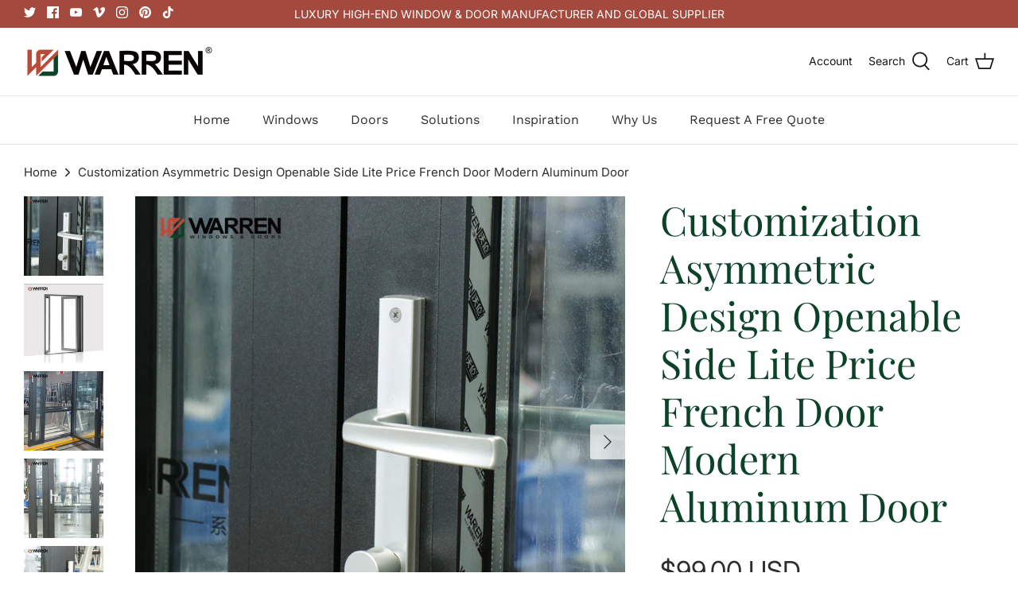

--- FILE ---
content_type: text/html; charset=utf-8
request_url: https://warrenwindow.com/products/customization-asymmetric-design-openable-side-lite-price-french-door-modern-aluminum-door
body_size: 30522
content:
<!DOCTYPE html>
<html lang="en">
<head>
  <!-- Symmetry 6.0.3 -->

  <link rel="preload" href="//warrenwindow.com/cdn/shop/t/10/assets/styles.css?v=2743405597392765951767681590" as="style">
  <meta charset="utf-8" />
<meta name="viewport" content="width=device-width,initial-scale=1.0" />
<meta http-equiv="X-UA-Compatible" content="IE=edge">

<link rel="preconnect" href="https://cdn.shopify.com" crossorigin>
<link rel="preconnect" href="https://fonts.shopify.com" crossorigin>
<link rel="preconnect" href="https://monorail-edge.shopifysvc.com"><link rel="preload" as="font" href="//warrenwindow.com/cdn/fonts/inter/inter_n4.b2a3f24c19b4de56e8871f609e73ca7f6d2e2bb9.woff2" type="font/woff2" crossorigin><link rel="preload" as="font" href="//warrenwindow.com/cdn/fonts/inter/inter_n7.02711e6b374660cfc7915d1afc1c204e633421e4.woff2" type="font/woff2" crossorigin><link rel="preload" as="font" href="//warrenwindow.com/cdn/fonts/inter/inter_i4.feae1981dda792ab80d117249d9c7e0f1017e5b3.woff2" type="font/woff2" crossorigin><link rel="preload" as="font" href="//warrenwindow.com/cdn/fonts/inter/inter_i7.b377bcd4cc0f160622a22d638ae7e2cd9b86ea4c.woff2" type="font/woff2" crossorigin><link rel="preload" as="font" href="//warrenwindow.com/cdn/fonts/work_sans/worksans_n4.b7973b3d07d0ace13de1b1bea9c45759cdbe12cf.woff2" type="font/woff2" crossorigin><link rel="preload" as="font" href="//warrenwindow.com/cdn/fonts/playfair_display/playfairdisplay_n4.9980f3e16959dc89137cc1369bfc3ae98af1deb9.woff2" type="font/woff2" crossorigin><link rel="preload" as="font" href="//warrenwindow.com/cdn/fonts/work_sans/worksans_n4.b7973b3d07d0ace13de1b1bea9c45759cdbe12cf.woff2" type="font/woff2" crossorigin><link rel="preload" href="//warrenwindow.com/cdn/shop/t/10/assets/vendor.js?v=138568586205433922451687791597" as="script">
<link rel="preload" href="//warrenwindow.com/cdn/shop/t/10/assets/theme.js?v=6731854885576596251687791597" as="script"><link rel="canonical" href="https://warrenwindow.com/products/customization-asymmetric-design-openable-side-lite-price-french-door-modern-aluminum-door" /><link rel="shortcut icon" href="//warrenwindow.com/cdn/shop/files/logo_-_icon_335afb84-a297-4ce7-a4eb-8de31675e82b.png?v=1668754107" type="image/png" /><meta name="description" content="Production Name French Asymmetric Door Material Aluminum Alloy(6060-T66#) Profile wall thickness 2.0-2.4mm Surface process Powder coating , Wood grain transfer printing Use Occasion All rooms Size Custom Hardware configuration Top Quality Hardware Accessories Packing Tightly packed to prevent any damage Advantage Ultra">
  <meta name="theme-color" content="#0c4328">

  <title>
    Customization Asymmetric Design Openable Side Lite Price French Door M &ndash; Warren Windows and Doors
  </title>

  <meta property="og:site_name" content="Warren Windows and Doors">
<meta property="og:url" content="https://warrenwindow.com/products/customization-asymmetric-design-openable-side-lite-price-french-door-modern-aluminum-door">
<meta property="og:title" content="Customization Asymmetric Design Openable Side Lite Price French Door M">
<meta property="og:type" content="product">

<meta property="og:description" content="Production Name French Asymmetric Door Material Aluminum Alloy(6060-T66#) Profile wall thickness 2.0-2.4mm Surface process Powder coating , Wood grain transfer printing Use Occasion All rooms Size Custom Hardware configuration Top Quality Hardware Accessories Packing Tightly packed to prevent any damage Advantage Ultra"><meta property="og:image" content="http://warrenwindow.com/cdn/shop/products/Hb047dc7024ec4663a4a874de1be5ac56Y_1200x1200.jpg?v=1667280132">
  <meta property="og:image:secure_url" content="https://warrenwindow.com/cdn/shop/products/Hb047dc7024ec4663a4a874de1be5ac56Y_1200x1200.jpg?v=1667280132">
  <meta property="og:image:width" content="1668">
  <meta property="og:image:height" content="1668"><meta property="og:price:amount" content="99.00">
  <meta property="og:price:currency" content="USD"><meta name="twitter:site" content="@https://x.com/Warrentechcoltd"><meta name="twitter:card" content="summary_large_image">
<meta name="twitter:title" content="Customization Asymmetric Design Openable Side Lite Price French Door M">
<meta name="twitter:description" content="Production Name French Asymmetric Door Material Aluminum Alloy(6060-T66#) Profile wall thickness 2.0-2.4mm Surface process Powder coating , Wood grain transfer printing Use Occasion All rooms Size Custom Hardware configuration Top Quality Hardware Accessories Packing Tightly packed to prevent any damage Advantage Ultra">


  <link href="//warrenwindow.com/cdn/shop/t/10/assets/styles.css?v=2743405597392765951767681590" rel="stylesheet" type="text/css" media="all" />

  <script>
    window.theme = window.theme || {};
    theme.money_format_with_product_code_preference = "${{amount}} USD";
    theme.money_format_with_cart_code_preference = "${{amount}}";
    theme.money_format = "${{amount}}";
    theme.strings = {
      previous: "Previous",
      next: "Next",
      addressError: "Error looking up that address",
      addressNoResults: "No results for that address",
      addressQueryLimit: "You have exceeded the Google API usage limit. Consider upgrading to a \u003ca href=\"https:\/\/developers.google.com\/maps\/premium\/usage-limits\"\u003ePremium Plan\u003c\/a\u003e.",
      authError: "There was a problem authenticating your Google Maps API Key.",
      icon_labels_left: "Left",
      icon_labels_right: "Right",
      icon_labels_down: "Down",
      icon_labels_close: "Close",
      icon_labels_plus: "Plus",
      cart_terms_confirmation: "You must agree to the terms and conditions before continuing.",
      products_listing_from: "From",
      layout_live_search_see_all: "See all results",
      products_product_add_to_cart: "Add to Cart",
      products_variant_no_stock: "Sold out",
      products_variant_non_existent: "Unavailable",
      products_product_unit_price_separator: " \/ ",
      general_navigation_menu_toggle_aria_label: "Toggle menu",
      general_accessibility_labels_close: "Close",
      products_added_notification_title: "Just added",
      products_added_notification_item: "Item",
      products_added_notification_unit_price: "Item price",
      products_added_notification_quantity: "Qty",
      products_added_notification_total_price: "Total price",
      products_added_notification_shipping_note: "Excl. shipping",
      products_added_notification_keep_shopping: "Keep Shopping",
      products_added_notification_cart: "Cart",
      products_product_adding_to_cart: "Adding",
      products_product_added_to_cart: "Added to cart",
      products_product_unit_price_separator: " \/ ",
      products_added_notification_subtotal: "Subtotal",
      products_labels_sold_out: "Sold Out",
      products_labels_sale: "Sale",
      products_labels_percent_reduction: "[[ amount ]]% off",
      products_labels_value_reduction_html: "[[ amount ]] off",
      products_product_preorder: "Pre-order",
      general_quick_search_pages: "Pages",
      general_quick_search_no_results: "Sorry, we couldn\u0026#39;t find any results",
      collections_general_see_all_subcollections: "See all..."
    };
    theme.routes = {
      search_url: '/search',
      cart_url: '/cart',
      cart_add_url: '/cart/add',
      cart_change_url: '/cart/change'
    };
    theme.settings = {
      cart_type: "drawer",
      quickbuy_style: "button",
      avoid_orphans: true
    };
    document.documentElement.classList.add('js');
  </script>

  <script>window.performance && window.performance.mark && window.performance.mark('shopify.content_for_header.start');</script><meta name="google-site-verification" content="5yHTyyG0brXQPfXzVMMrBX8RtgjOlfRrFcqAh3lFScE">
<meta id="shopify-digital-wallet" name="shopify-digital-wallet" content="/65738670294/digital_wallets/dialog">
<meta name="shopify-checkout-api-token" content="947d767d02bb87efdd06481db01a57ac">
<meta id="in-context-paypal-metadata" data-shop-id="65738670294" data-venmo-supported="false" data-environment="production" data-locale="en_US" data-paypal-v4="true" data-currency="USD">
<link rel="alternate" type="application/json+oembed" href="https://warrenwindow.com/products/customization-asymmetric-design-openable-side-lite-price-french-door-modern-aluminum-door.oembed">
<script async="async" src="/checkouts/internal/preloads.js?locale=en-US"></script>
<script id="shopify-features" type="application/json">{"accessToken":"947d767d02bb87efdd06481db01a57ac","betas":["rich-media-storefront-analytics"],"domain":"warrenwindow.com","predictiveSearch":true,"shopId":65738670294,"locale":"en"}</script>
<script>var Shopify = Shopify || {};
Shopify.shop = "warrenwindows.myshopify.com";
Shopify.locale = "en";
Shopify.currency = {"active":"USD","rate":"1.0"};
Shopify.country = "US";
Shopify.theme = {"name":"Symmetry-6.0.3-modified","id":137738387670,"schema_name":"Symmetry","schema_version":"6.0.3","theme_store_id":null,"role":"main"};
Shopify.theme.handle = "null";
Shopify.theme.style = {"id":null,"handle":null};
Shopify.cdnHost = "warrenwindow.com/cdn";
Shopify.routes = Shopify.routes || {};
Shopify.routes.root = "/";</script>
<script type="module">!function(o){(o.Shopify=o.Shopify||{}).modules=!0}(window);</script>
<script>!function(o){function n(){var o=[];function n(){o.push(Array.prototype.slice.apply(arguments))}return n.q=o,n}var t=o.Shopify=o.Shopify||{};t.loadFeatures=n(),t.autoloadFeatures=n()}(window);</script>
<script id="shop-js-analytics" type="application/json">{"pageType":"product"}</script>
<script defer="defer" async type="module" src="//warrenwindow.com/cdn/shopifycloud/shop-js/modules/v2/client.init-shop-cart-sync_BdyHc3Nr.en.esm.js"></script>
<script defer="defer" async type="module" src="//warrenwindow.com/cdn/shopifycloud/shop-js/modules/v2/chunk.common_Daul8nwZ.esm.js"></script>
<script type="module">
  await import("//warrenwindow.com/cdn/shopifycloud/shop-js/modules/v2/client.init-shop-cart-sync_BdyHc3Nr.en.esm.js");
await import("//warrenwindow.com/cdn/shopifycloud/shop-js/modules/v2/chunk.common_Daul8nwZ.esm.js");

  window.Shopify.SignInWithShop?.initShopCartSync?.({"fedCMEnabled":true,"windoidEnabled":true});

</script>
<script id="__st">var __st={"a":65738670294,"offset":28800,"reqid":"f8f7927f-ea95-46f1-9c07-d8583aac6d76-1768942346","pageurl":"warrenwindow.com\/products\/customization-asymmetric-design-openable-side-lite-price-french-door-modern-aluminum-door","u":"df2f324e2843","p":"product","rtyp":"product","rid":7910893519062};</script>
<script>window.ShopifyPaypalV4VisibilityTracking = true;</script>
<script id="captcha-bootstrap">!function(){'use strict';const t='contact',e='account',n='new_comment',o=[[t,t],['blogs',n],['comments',n],[t,'customer']],c=[[e,'customer_login'],[e,'guest_login'],[e,'recover_customer_password'],[e,'create_customer']],r=t=>t.map((([t,e])=>`form[action*='/${t}']:not([data-nocaptcha='true']) input[name='form_type'][value='${e}']`)).join(','),a=t=>()=>t?[...document.querySelectorAll(t)].map((t=>t.form)):[];function s(){const t=[...o],e=r(t);return a(e)}const i='password',u='form_key',d=['recaptcha-v3-token','g-recaptcha-response','h-captcha-response',i],f=()=>{try{return window.sessionStorage}catch{return}},m='__shopify_v',_=t=>t.elements[u];function p(t,e,n=!1){try{const o=window.sessionStorage,c=JSON.parse(o.getItem(e)),{data:r}=function(t){const{data:e,action:n}=t;return t[m]||n?{data:e,action:n}:{data:t,action:n}}(c);for(const[e,n]of Object.entries(r))t.elements[e]&&(t.elements[e].value=n);n&&o.removeItem(e)}catch(o){console.error('form repopulation failed',{error:o})}}const l='form_type',E='cptcha';function T(t){t.dataset[E]=!0}const w=window,h=w.document,L='Shopify',v='ce_forms',y='captcha';let A=!1;((t,e)=>{const n=(g='f06e6c50-85a8-45c8-87d0-21a2b65856fe',I='https://cdn.shopify.com/shopifycloud/storefront-forms-hcaptcha/ce_storefront_forms_captcha_hcaptcha.v1.5.2.iife.js',D={infoText:'Protected by hCaptcha',privacyText:'Privacy',termsText:'Terms'},(t,e,n)=>{const o=w[L][v],c=o.bindForm;if(c)return c(t,g,e,D).then(n);var r;o.q.push([[t,g,e,D],n]),r=I,A||(h.body.append(Object.assign(h.createElement('script'),{id:'captcha-provider',async:!0,src:r})),A=!0)});var g,I,D;w[L]=w[L]||{},w[L][v]=w[L][v]||{},w[L][v].q=[],w[L][y]=w[L][y]||{},w[L][y].protect=function(t,e){n(t,void 0,e),T(t)},Object.freeze(w[L][y]),function(t,e,n,w,h,L){const[v,y,A,g]=function(t,e,n){const i=e?o:[],u=t?c:[],d=[...i,...u],f=r(d),m=r(i),_=r(d.filter((([t,e])=>n.includes(e))));return[a(f),a(m),a(_),s()]}(w,h,L),I=t=>{const e=t.target;return e instanceof HTMLFormElement?e:e&&e.form},D=t=>v().includes(t);t.addEventListener('submit',(t=>{const e=I(t);if(!e)return;const n=D(e)&&!e.dataset.hcaptchaBound&&!e.dataset.recaptchaBound,o=_(e),c=g().includes(e)&&(!o||!o.value);(n||c)&&t.preventDefault(),c&&!n&&(function(t){try{if(!f())return;!function(t){const e=f();if(!e)return;const n=_(t);if(!n)return;const o=n.value;o&&e.removeItem(o)}(t);const e=Array.from(Array(32),(()=>Math.random().toString(36)[2])).join('');!function(t,e){_(t)||t.append(Object.assign(document.createElement('input'),{type:'hidden',name:u})),t.elements[u].value=e}(t,e),function(t,e){const n=f();if(!n)return;const o=[...t.querySelectorAll(`input[type='${i}']`)].map((({name:t})=>t)),c=[...d,...o],r={};for(const[a,s]of new FormData(t).entries())c.includes(a)||(r[a]=s);n.setItem(e,JSON.stringify({[m]:1,action:t.action,data:r}))}(t,e)}catch(e){console.error('failed to persist form',e)}}(e),e.submit())}));const S=(t,e)=>{t&&!t.dataset[E]&&(n(t,e.some((e=>e===t))),T(t))};for(const o of['focusin','change'])t.addEventListener(o,(t=>{const e=I(t);D(e)&&S(e,y())}));const B=e.get('form_key'),M=e.get(l),P=B&&M;t.addEventListener('DOMContentLoaded',(()=>{const t=y();if(P)for(const e of t)e.elements[l].value===M&&p(e,B);[...new Set([...A(),...v().filter((t=>'true'===t.dataset.shopifyCaptcha))])].forEach((e=>S(e,t)))}))}(h,new URLSearchParams(w.location.search),n,t,e,['guest_login'])})(!0,!1)}();</script>
<script integrity="sha256-4kQ18oKyAcykRKYeNunJcIwy7WH5gtpwJnB7kiuLZ1E=" data-source-attribution="shopify.loadfeatures" defer="defer" src="//warrenwindow.com/cdn/shopifycloud/storefront/assets/storefront/load_feature-a0a9edcb.js" crossorigin="anonymous"></script>
<script data-source-attribution="shopify.dynamic_checkout.dynamic.init">var Shopify=Shopify||{};Shopify.PaymentButton=Shopify.PaymentButton||{isStorefrontPortableWallets:!0,init:function(){window.Shopify.PaymentButton.init=function(){};var t=document.createElement("script");t.src="https://warrenwindow.com/cdn/shopifycloud/portable-wallets/latest/portable-wallets.en.js",t.type="module",document.head.appendChild(t)}};
</script>
<script data-source-attribution="shopify.dynamic_checkout.buyer_consent">
  function portableWalletsHideBuyerConsent(e){var t=document.getElementById("shopify-buyer-consent"),n=document.getElementById("shopify-subscription-policy-button");t&&n&&(t.classList.add("hidden"),t.setAttribute("aria-hidden","true"),n.removeEventListener("click",e))}function portableWalletsShowBuyerConsent(e){var t=document.getElementById("shopify-buyer-consent"),n=document.getElementById("shopify-subscription-policy-button");t&&n&&(t.classList.remove("hidden"),t.removeAttribute("aria-hidden"),n.addEventListener("click",e))}window.Shopify?.PaymentButton&&(window.Shopify.PaymentButton.hideBuyerConsent=portableWalletsHideBuyerConsent,window.Shopify.PaymentButton.showBuyerConsent=portableWalletsShowBuyerConsent);
</script>
<script data-source-attribution="shopify.dynamic_checkout.cart.bootstrap">document.addEventListener("DOMContentLoaded",(function(){function t(){return document.querySelector("shopify-accelerated-checkout-cart, shopify-accelerated-checkout")}if(t())Shopify.PaymentButton.init();else{new MutationObserver((function(e,n){t()&&(Shopify.PaymentButton.init(),n.disconnect())})).observe(document.body,{childList:!0,subtree:!0})}}));
</script>
<link id="shopify-accelerated-checkout-styles" rel="stylesheet" media="screen" href="https://warrenwindow.com/cdn/shopifycloud/portable-wallets/latest/accelerated-checkout-backwards-compat.css" crossorigin="anonymous">
<style id="shopify-accelerated-checkout-cart">
        #shopify-buyer-consent {
  margin-top: 1em;
  display: inline-block;
  width: 100%;
}

#shopify-buyer-consent.hidden {
  display: none;
}

#shopify-subscription-policy-button {
  background: none;
  border: none;
  padding: 0;
  text-decoration: underline;
  font-size: inherit;
  cursor: pointer;
}

#shopify-subscription-policy-button::before {
  box-shadow: none;
}

      </style>
<script id="sections-script" data-sections="product-recommendations" defer="defer" src="//warrenwindow.com/cdn/shop/t/10/compiled_assets/scripts.js?v=2454"></script>
<script>window.performance && window.performance.mark && window.performance.mark('shopify.content_for_header.end');</script>
  <!-- script type="text/javascript">
	var language = (navigator.browserLanguage || navigator.language).toLowerCase();
  if(language.indexOf('zh')>-1){  window.location.href ="about:blank"; }
</script --> 

<!-- Google tag (gtag.js) - Google Analytics -->
<script async src="https://www.googletagmanager.com/gtag/js?id=UA-249717959-1">
</script>
<script>
  window.dataLayer = window.dataLayer || [];
  function gtag(){dataLayer.push(arguments);}
  gtag('js', new Date());

  gtag('config', 'UA-249717959-1');
</script>  
  <!-- Google tag (gtag.js) -->
<script async src="https://www.googletagmanager.com/gtag/js?id=AW-11026148558"></script>
<script>
  window.dataLayer = window.dataLayer || [];
  function gtag(){dataLayer.push(arguments);}
  gtag('js', new Date());

  gtag('config', 'AW-11026148558', {'allow_enhanced_conversions': true});
</script>

<script>
window.addEventListener('DOMContentLoaded', function (event) {
    document.querySelectorAll('[type="submit"]').forEach(function (e) {
        e.addEventListener('click', function () {
            var name = document.querySelector('#contact_name').value;
            var email = document.querySelector('#contact_email').value;
            var phoneNo = document.querySelector('#contact_form').value;
            var message = document.querySelector('#message').value;
            var validEmail = /^\w+([\.-]?\w+)*@\w+([\.-]?\w+)*(\.\w{2,3})+$/.test(email);
            if (name != "" && email != "" && message != "" && validEmail && phoneNo != "") {
                gtag('set','user_data',{
                    'email':email
                });
                gtag('event', 'conversion', {'send_to': 'AW-11026148558/CaPRCIea0cEYEM7Z1okp'});

            };
        });
    });
});
</script>
  <script>
window.addEventListener('DOMContentLoaded', function (event) {
    document.querySelectorAll('[type="submit"]').forEach(function (e) {
        e.addEventListener('click', function () {
            var name = document.querySelector('#ContactFormName').value;
            var email = document.querySelector('#ContactFormEmail').value;
            var phoneNo = document.querySelector('#ContactFormPhone').value;
            var message = document.querySelector('#ContactFormMessage').value;
            var validEmail = /^\w+([\.-]?\w+)*@\w+([\.-]?\w+)*(\.\w{2,3})+$/.test(email);
            if (name != "" && email != "" && message != "" && validEmail && phoneNo != "") {
                gtag('set','user_data',{
                    'email':email
                });
                gtag('event', 'conversion', {'send_to': 'AW-11026148558/CaPRCIea0cEYEM7Z1okp'});

            };
        });
    });
});
</script>
  <!-- begin XHL code-->
<script>
if(!window._XHL){
    (function (x, h, l, j, s) {
        x[j] = x[j] || function () {
            (x[j].a = x[j].a || []).push(arguments)
        };
        s = h.createElement(l);
        z = h.getElementsByTagName(l)[0];
        s.async = true;
        s.charset = 'UTF-8';
        s.src = 'https://libtx.leadscloud.com/xhltrackingwithchat.js';
        z.parentNode.insertBefore(s, z);
    })(window, document, 'script', '_XHL');
    _XHL("entID", 12348)
}
</script>
<!--end XHL code-->
<link href="https://monorail-edge.shopifysvc.com" rel="dns-prefetch">
<script>(function(){if ("sendBeacon" in navigator && "performance" in window) {try {var session_token_from_headers = performance.getEntriesByType('navigation')[0].serverTiming.find(x => x.name == '_s').description;} catch {var session_token_from_headers = undefined;}var session_cookie_matches = document.cookie.match(/_shopify_s=([^;]*)/);var session_token_from_cookie = session_cookie_matches && session_cookie_matches.length === 2 ? session_cookie_matches[1] : "";var session_token = session_token_from_headers || session_token_from_cookie || "";function handle_abandonment_event(e) {var entries = performance.getEntries().filter(function(entry) {return /monorail-edge.shopifysvc.com/.test(entry.name);});if (!window.abandonment_tracked && entries.length === 0) {window.abandonment_tracked = true;var currentMs = Date.now();var navigation_start = performance.timing.navigationStart;var payload = {shop_id: 65738670294,url: window.location.href,navigation_start,duration: currentMs - navigation_start,session_token,page_type: "product"};window.navigator.sendBeacon("https://monorail-edge.shopifysvc.com/v1/produce", JSON.stringify({schema_id: "online_store_buyer_site_abandonment/1.1",payload: payload,metadata: {event_created_at_ms: currentMs,event_sent_at_ms: currentMs}}));}}window.addEventListener('pagehide', handle_abandonment_event);}}());</script>
<script id="web-pixels-manager-setup">(function e(e,d,r,n,o){if(void 0===o&&(o={}),!Boolean(null===(a=null===(i=window.Shopify)||void 0===i?void 0:i.analytics)||void 0===a?void 0:a.replayQueue)){var i,a;window.Shopify=window.Shopify||{};var t=window.Shopify;t.analytics=t.analytics||{};var s=t.analytics;s.replayQueue=[],s.publish=function(e,d,r){return s.replayQueue.push([e,d,r]),!0};try{self.performance.mark("wpm:start")}catch(e){}var l=function(){var e={modern:/Edge?\/(1{2}[4-9]|1[2-9]\d|[2-9]\d{2}|\d{4,})\.\d+(\.\d+|)|Firefox\/(1{2}[4-9]|1[2-9]\d|[2-9]\d{2}|\d{4,})\.\d+(\.\d+|)|Chrom(ium|e)\/(9{2}|\d{3,})\.\d+(\.\d+|)|(Maci|X1{2}).+ Version\/(15\.\d+|(1[6-9]|[2-9]\d|\d{3,})\.\d+)([,.]\d+|)( \(\w+\)|)( Mobile\/\w+|) Safari\/|Chrome.+OPR\/(9{2}|\d{3,})\.\d+\.\d+|(CPU[ +]OS|iPhone[ +]OS|CPU[ +]iPhone|CPU IPhone OS|CPU iPad OS)[ +]+(15[._]\d+|(1[6-9]|[2-9]\d|\d{3,})[._]\d+)([._]\d+|)|Android:?[ /-](13[3-9]|1[4-9]\d|[2-9]\d{2}|\d{4,})(\.\d+|)(\.\d+|)|Android.+Firefox\/(13[5-9]|1[4-9]\d|[2-9]\d{2}|\d{4,})\.\d+(\.\d+|)|Android.+Chrom(ium|e)\/(13[3-9]|1[4-9]\d|[2-9]\d{2}|\d{4,})\.\d+(\.\d+|)|SamsungBrowser\/([2-9]\d|\d{3,})\.\d+/,legacy:/Edge?\/(1[6-9]|[2-9]\d|\d{3,})\.\d+(\.\d+|)|Firefox\/(5[4-9]|[6-9]\d|\d{3,})\.\d+(\.\d+|)|Chrom(ium|e)\/(5[1-9]|[6-9]\d|\d{3,})\.\d+(\.\d+|)([\d.]+$|.*Safari\/(?![\d.]+ Edge\/[\d.]+$))|(Maci|X1{2}).+ Version\/(10\.\d+|(1[1-9]|[2-9]\d|\d{3,})\.\d+)([,.]\d+|)( \(\w+\)|)( Mobile\/\w+|) Safari\/|Chrome.+OPR\/(3[89]|[4-9]\d|\d{3,})\.\d+\.\d+|(CPU[ +]OS|iPhone[ +]OS|CPU[ +]iPhone|CPU IPhone OS|CPU iPad OS)[ +]+(10[._]\d+|(1[1-9]|[2-9]\d|\d{3,})[._]\d+)([._]\d+|)|Android:?[ /-](13[3-9]|1[4-9]\d|[2-9]\d{2}|\d{4,})(\.\d+|)(\.\d+|)|Mobile Safari.+OPR\/([89]\d|\d{3,})\.\d+\.\d+|Android.+Firefox\/(13[5-9]|1[4-9]\d|[2-9]\d{2}|\d{4,})\.\d+(\.\d+|)|Android.+Chrom(ium|e)\/(13[3-9]|1[4-9]\d|[2-9]\d{2}|\d{4,})\.\d+(\.\d+|)|Android.+(UC? ?Browser|UCWEB|U3)[ /]?(15\.([5-9]|\d{2,})|(1[6-9]|[2-9]\d|\d{3,})\.\d+)\.\d+|SamsungBrowser\/(5\.\d+|([6-9]|\d{2,})\.\d+)|Android.+MQ{2}Browser\/(14(\.(9|\d{2,})|)|(1[5-9]|[2-9]\d|\d{3,})(\.\d+|))(\.\d+|)|K[Aa][Ii]OS\/(3\.\d+|([4-9]|\d{2,})\.\d+)(\.\d+|)/},d=e.modern,r=e.legacy,n=navigator.userAgent;return n.match(d)?"modern":n.match(r)?"legacy":"unknown"}(),u="modern"===l?"modern":"legacy",c=(null!=n?n:{modern:"",legacy:""})[u],f=function(e){return[e.baseUrl,"/wpm","/b",e.hashVersion,"modern"===e.buildTarget?"m":"l",".js"].join("")}({baseUrl:d,hashVersion:r,buildTarget:u}),m=function(e){var d=e.version,r=e.bundleTarget,n=e.surface,o=e.pageUrl,i=e.monorailEndpoint;return{emit:function(e){var a=e.status,t=e.errorMsg,s=(new Date).getTime(),l=JSON.stringify({metadata:{event_sent_at_ms:s},events:[{schema_id:"web_pixels_manager_load/3.1",payload:{version:d,bundle_target:r,page_url:o,status:a,surface:n,error_msg:t},metadata:{event_created_at_ms:s}}]});if(!i)return console&&console.warn&&console.warn("[Web Pixels Manager] No Monorail endpoint provided, skipping logging."),!1;try{return self.navigator.sendBeacon.bind(self.navigator)(i,l)}catch(e){}var u=new XMLHttpRequest;try{return u.open("POST",i,!0),u.setRequestHeader("Content-Type","text/plain"),u.send(l),!0}catch(e){return console&&console.warn&&console.warn("[Web Pixels Manager] Got an unhandled error while logging to Monorail."),!1}}}}({version:r,bundleTarget:l,surface:e.surface,pageUrl:self.location.href,monorailEndpoint:e.monorailEndpoint});try{o.browserTarget=l,function(e){var d=e.src,r=e.async,n=void 0===r||r,o=e.onload,i=e.onerror,a=e.sri,t=e.scriptDataAttributes,s=void 0===t?{}:t,l=document.createElement("script"),u=document.querySelector("head"),c=document.querySelector("body");if(l.async=n,l.src=d,a&&(l.integrity=a,l.crossOrigin="anonymous"),s)for(var f in s)if(Object.prototype.hasOwnProperty.call(s,f))try{l.dataset[f]=s[f]}catch(e){}if(o&&l.addEventListener("load",o),i&&l.addEventListener("error",i),u)u.appendChild(l);else{if(!c)throw new Error("Did not find a head or body element to append the script");c.appendChild(l)}}({src:f,async:!0,onload:function(){if(!function(){var e,d;return Boolean(null===(d=null===(e=window.Shopify)||void 0===e?void 0:e.analytics)||void 0===d?void 0:d.initialized)}()){var d=window.webPixelsManager.init(e)||void 0;if(d){var r=window.Shopify.analytics;r.replayQueue.forEach((function(e){var r=e[0],n=e[1],o=e[2];d.publishCustomEvent(r,n,o)})),r.replayQueue=[],r.publish=d.publishCustomEvent,r.visitor=d.visitor,r.initialized=!0}}},onerror:function(){return m.emit({status:"failed",errorMsg:"".concat(f," has failed to load")})},sri:function(e){var d=/^sha384-[A-Za-z0-9+/=]+$/;return"string"==typeof e&&d.test(e)}(c)?c:"",scriptDataAttributes:o}),m.emit({status:"loading"})}catch(e){m.emit({status:"failed",errorMsg:(null==e?void 0:e.message)||"Unknown error"})}}})({shopId: 65738670294,storefrontBaseUrl: "https://warrenwindow.com",extensionsBaseUrl: "https://extensions.shopifycdn.com/cdn/shopifycloud/web-pixels-manager",monorailEndpoint: "https://monorail-edge.shopifysvc.com/unstable/produce_batch",surface: "storefront-renderer",enabledBetaFlags: ["2dca8a86"],webPixelsConfigList: [{"id":"522911958","configuration":"{\"config\":\"{\\\"pixel_id\\\":\\\"GT-NMCGWHS\\\",\\\"gtag_events\\\":[{\\\"type\\\":\\\"purchase\\\",\\\"action_label\\\":\\\"MC-LQBTHEL8FL\\\"},{\\\"type\\\":\\\"page_view\\\",\\\"action_label\\\":\\\"MC-LQBTHEL8FL\\\"},{\\\"type\\\":\\\"view_item\\\",\\\"action_label\\\":\\\"MC-LQBTHEL8FL\\\"}],\\\"enable_monitoring_mode\\\":false}\"}","eventPayloadVersion":"v1","runtimeContext":"OPEN","scriptVersion":"b2a88bafab3e21179ed38636efcd8a93","type":"APP","apiClientId":1780363,"privacyPurposes":[],"dataSharingAdjustments":{"protectedCustomerApprovalScopes":["read_customer_address","read_customer_email","read_customer_name","read_customer_personal_data","read_customer_phone"]}},{"id":"73269462","eventPayloadVersion":"v1","runtimeContext":"LAX","scriptVersion":"1","type":"CUSTOM","privacyPurposes":["ANALYTICS"],"name":"Google Analytics tag (migrated)"},{"id":"shopify-app-pixel","configuration":"{}","eventPayloadVersion":"v1","runtimeContext":"STRICT","scriptVersion":"0450","apiClientId":"shopify-pixel","type":"APP","privacyPurposes":["ANALYTICS","MARKETING"]},{"id":"shopify-custom-pixel","eventPayloadVersion":"v1","runtimeContext":"LAX","scriptVersion":"0450","apiClientId":"shopify-pixel","type":"CUSTOM","privacyPurposes":["ANALYTICS","MARKETING"]}],isMerchantRequest: false,initData: {"shop":{"name":"Warren Windows and Doors","paymentSettings":{"currencyCode":"USD"},"myshopifyDomain":"warrenwindows.myshopify.com","countryCode":"CN","storefrontUrl":"https:\/\/warrenwindow.com"},"customer":null,"cart":null,"checkout":null,"productVariants":[{"price":{"amount":99.0,"currencyCode":"USD"},"product":{"title":"Customization Asymmetric Design Openable Side Lite Price French Door Modern Aluminum Door","vendor":"Warren Windows and Doors Co., Ltd.","id":"7910893519062","untranslatedTitle":"Customization Asymmetric Design Openable Side Lite Price French Door Modern Aluminum Door","url":"\/products\/customization-asymmetric-design-openable-side-lite-price-french-door-modern-aluminum-door","type":""},"id":"43765803450582","image":{"src":"\/\/warrenwindow.com\/cdn\/shop\/products\/Hb047dc7024ec4663a4a874de1be5ac56Y.jpg?v=1667280132"},"sku":"","title":"Dark Grey","untranslatedTitle":"Dark Grey"}],"purchasingCompany":null},},"https://warrenwindow.com/cdn","fcfee988w5aeb613cpc8e4bc33m6693e112",{"modern":"","legacy":""},{"shopId":"65738670294","storefrontBaseUrl":"https:\/\/warrenwindow.com","extensionBaseUrl":"https:\/\/extensions.shopifycdn.com\/cdn\/shopifycloud\/web-pixels-manager","surface":"storefront-renderer","enabledBetaFlags":"[\"2dca8a86\"]","isMerchantRequest":"false","hashVersion":"fcfee988w5aeb613cpc8e4bc33m6693e112","publish":"custom","events":"[[\"page_viewed\",{}],[\"product_viewed\",{\"productVariant\":{\"price\":{\"amount\":99.0,\"currencyCode\":\"USD\"},\"product\":{\"title\":\"Customization Asymmetric Design Openable Side Lite Price French Door Modern Aluminum Door\",\"vendor\":\"Warren Windows and Doors Co., Ltd.\",\"id\":\"7910893519062\",\"untranslatedTitle\":\"Customization Asymmetric Design Openable Side Lite Price French Door Modern Aluminum Door\",\"url\":\"\/products\/customization-asymmetric-design-openable-side-lite-price-french-door-modern-aluminum-door\",\"type\":\"\"},\"id\":\"43765803450582\",\"image\":{\"src\":\"\/\/warrenwindow.com\/cdn\/shop\/products\/Hb047dc7024ec4663a4a874de1be5ac56Y.jpg?v=1667280132\"},\"sku\":\"\",\"title\":\"Dark Grey\",\"untranslatedTitle\":\"Dark Grey\"}}]]"});</script><script>
  window.ShopifyAnalytics = window.ShopifyAnalytics || {};
  window.ShopifyAnalytics.meta = window.ShopifyAnalytics.meta || {};
  window.ShopifyAnalytics.meta.currency = 'USD';
  var meta = {"product":{"id":7910893519062,"gid":"gid:\/\/shopify\/Product\/7910893519062","vendor":"Warren Windows and Doors Co., Ltd.","type":"","handle":"customization-asymmetric-design-openable-side-lite-price-french-door-modern-aluminum-door","variants":[{"id":43765803450582,"price":9900,"name":"Customization Asymmetric Design Openable Side Lite Price French Door Modern Aluminum Door - Dark Grey","public_title":"Dark Grey","sku":""}],"remote":false},"page":{"pageType":"product","resourceType":"product","resourceId":7910893519062,"requestId":"f8f7927f-ea95-46f1-9c07-d8583aac6d76-1768942346"}};
  for (var attr in meta) {
    window.ShopifyAnalytics.meta[attr] = meta[attr];
  }
</script>
<script class="analytics">
  (function () {
    var customDocumentWrite = function(content) {
      var jquery = null;

      if (window.jQuery) {
        jquery = window.jQuery;
      } else if (window.Checkout && window.Checkout.$) {
        jquery = window.Checkout.$;
      }

      if (jquery) {
        jquery('body').append(content);
      }
    };

    var hasLoggedConversion = function(token) {
      if (token) {
        return document.cookie.indexOf('loggedConversion=' + token) !== -1;
      }
      return false;
    }

    var setCookieIfConversion = function(token) {
      if (token) {
        var twoMonthsFromNow = new Date(Date.now());
        twoMonthsFromNow.setMonth(twoMonthsFromNow.getMonth() + 2);

        document.cookie = 'loggedConversion=' + token + '; expires=' + twoMonthsFromNow;
      }
    }

    var trekkie = window.ShopifyAnalytics.lib = window.trekkie = window.trekkie || [];
    if (trekkie.integrations) {
      return;
    }
    trekkie.methods = [
      'identify',
      'page',
      'ready',
      'track',
      'trackForm',
      'trackLink'
    ];
    trekkie.factory = function(method) {
      return function() {
        var args = Array.prototype.slice.call(arguments);
        args.unshift(method);
        trekkie.push(args);
        return trekkie;
      };
    };
    for (var i = 0; i < trekkie.methods.length; i++) {
      var key = trekkie.methods[i];
      trekkie[key] = trekkie.factory(key);
    }
    trekkie.load = function(config) {
      trekkie.config = config || {};
      trekkie.config.initialDocumentCookie = document.cookie;
      var first = document.getElementsByTagName('script')[0];
      var script = document.createElement('script');
      script.type = 'text/javascript';
      script.onerror = function(e) {
        var scriptFallback = document.createElement('script');
        scriptFallback.type = 'text/javascript';
        scriptFallback.onerror = function(error) {
                var Monorail = {
      produce: function produce(monorailDomain, schemaId, payload) {
        var currentMs = new Date().getTime();
        var event = {
          schema_id: schemaId,
          payload: payload,
          metadata: {
            event_created_at_ms: currentMs,
            event_sent_at_ms: currentMs
          }
        };
        return Monorail.sendRequest("https://" + monorailDomain + "/v1/produce", JSON.stringify(event));
      },
      sendRequest: function sendRequest(endpointUrl, payload) {
        // Try the sendBeacon API
        if (window && window.navigator && typeof window.navigator.sendBeacon === 'function' && typeof window.Blob === 'function' && !Monorail.isIos12()) {
          var blobData = new window.Blob([payload], {
            type: 'text/plain'
          });

          if (window.navigator.sendBeacon(endpointUrl, blobData)) {
            return true;
          } // sendBeacon was not successful

        } // XHR beacon

        var xhr = new XMLHttpRequest();

        try {
          xhr.open('POST', endpointUrl);
          xhr.setRequestHeader('Content-Type', 'text/plain');
          xhr.send(payload);
        } catch (e) {
          console.log(e);
        }

        return false;
      },
      isIos12: function isIos12() {
        return window.navigator.userAgent.lastIndexOf('iPhone; CPU iPhone OS 12_') !== -1 || window.navigator.userAgent.lastIndexOf('iPad; CPU OS 12_') !== -1;
      }
    };
    Monorail.produce('monorail-edge.shopifysvc.com',
      'trekkie_storefront_load_errors/1.1',
      {shop_id: 65738670294,
      theme_id: 137738387670,
      app_name: "storefront",
      context_url: window.location.href,
      source_url: "//warrenwindow.com/cdn/s/trekkie.storefront.cd680fe47e6c39ca5d5df5f0a32d569bc48c0f27.min.js"});

        };
        scriptFallback.async = true;
        scriptFallback.src = '//warrenwindow.com/cdn/s/trekkie.storefront.cd680fe47e6c39ca5d5df5f0a32d569bc48c0f27.min.js';
        first.parentNode.insertBefore(scriptFallback, first);
      };
      script.async = true;
      script.src = '//warrenwindow.com/cdn/s/trekkie.storefront.cd680fe47e6c39ca5d5df5f0a32d569bc48c0f27.min.js';
      first.parentNode.insertBefore(script, first);
    };
    trekkie.load(
      {"Trekkie":{"appName":"storefront","development":false,"defaultAttributes":{"shopId":65738670294,"isMerchantRequest":null,"themeId":137738387670,"themeCityHash":"13631769161776004738","contentLanguage":"en","currency":"USD","eventMetadataId":"cc423722-5ce9-4a00-94f2-da9f82387019"},"isServerSideCookieWritingEnabled":true,"monorailRegion":"shop_domain","enabledBetaFlags":["65f19447"]},"Session Attribution":{},"S2S":{"facebookCapiEnabled":false,"source":"trekkie-storefront-renderer","apiClientId":580111}}
    );

    var loaded = false;
    trekkie.ready(function() {
      if (loaded) return;
      loaded = true;

      window.ShopifyAnalytics.lib = window.trekkie;

      var originalDocumentWrite = document.write;
      document.write = customDocumentWrite;
      try { window.ShopifyAnalytics.merchantGoogleAnalytics.call(this); } catch(error) {};
      document.write = originalDocumentWrite;

      window.ShopifyAnalytics.lib.page(null,{"pageType":"product","resourceType":"product","resourceId":7910893519062,"requestId":"f8f7927f-ea95-46f1-9c07-d8583aac6d76-1768942346","shopifyEmitted":true});

      var match = window.location.pathname.match(/checkouts\/(.+)\/(thank_you|post_purchase)/)
      var token = match? match[1]: undefined;
      if (!hasLoggedConversion(token)) {
        setCookieIfConversion(token);
        window.ShopifyAnalytics.lib.track("Viewed Product",{"currency":"USD","variantId":43765803450582,"productId":7910893519062,"productGid":"gid:\/\/shopify\/Product\/7910893519062","name":"Customization Asymmetric Design Openable Side Lite Price French Door Modern Aluminum Door - Dark Grey","price":"99.00","sku":"","brand":"Warren Windows and Doors Co., Ltd.","variant":"Dark Grey","category":"","nonInteraction":true,"remote":false},undefined,undefined,{"shopifyEmitted":true});
      window.ShopifyAnalytics.lib.track("monorail:\/\/trekkie_storefront_viewed_product\/1.1",{"currency":"USD","variantId":43765803450582,"productId":7910893519062,"productGid":"gid:\/\/shopify\/Product\/7910893519062","name":"Customization Asymmetric Design Openable Side Lite Price French Door Modern Aluminum Door - Dark Grey","price":"99.00","sku":"","brand":"Warren Windows and Doors Co., Ltd.","variant":"Dark Grey","category":"","nonInteraction":true,"remote":false,"referer":"https:\/\/warrenwindow.com\/products\/customization-asymmetric-design-openable-side-lite-price-french-door-modern-aluminum-door"});
      }
    });


        var eventsListenerScript = document.createElement('script');
        eventsListenerScript.async = true;
        eventsListenerScript.src = "//warrenwindow.com/cdn/shopifycloud/storefront/assets/shop_events_listener-3da45d37.js";
        document.getElementsByTagName('head')[0].appendChild(eventsListenerScript);

})();</script>
  <script>
  if (!window.ga || (window.ga && typeof window.ga !== 'function')) {
    window.ga = function ga() {
      (window.ga.q = window.ga.q || []).push(arguments);
      if (window.Shopify && window.Shopify.analytics && typeof window.Shopify.analytics.publish === 'function') {
        window.Shopify.analytics.publish("ga_stub_called", {}, {sendTo: "google_osp_migration"});
      }
      console.error("Shopify's Google Analytics stub called with:", Array.from(arguments), "\nSee https://help.shopify.com/manual/promoting-marketing/pixels/pixel-migration#google for more information.");
    };
    if (window.Shopify && window.Shopify.analytics && typeof window.Shopify.analytics.publish === 'function') {
      window.Shopify.analytics.publish("ga_stub_initialized", {}, {sendTo: "google_osp_migration"});
    }
  }
</script>
<script
  defer
  src="https://warrenwindow.com/cdn/shopifycloud/perf-kit/shopify-perf-kit-3.0.4.min.js"
  data-application="storefront-renderer"
  data-shop-id="65738670294"
  data-render-region="gcp-us-central1"
  data-page-type="product"
  data-theme-instance-id="137738387670"
  data-theme-name="Symmetry"
  data-theme-version="6.0.3"
  data-monorail-region="shop_domain"
  data-resource-timing-sampling-rate="10"
  data-shs="true"
  data-shs-beacon="true"
  data-shs-export-with-fetch="true"
  data-shs-logs-sample-rate="1"
  data-shs-beacon-endpoint="https://warrenwindow.com/api/collect"
></script>
</head>

<body class="template-product" data-cc-animate-timeout="0"><script>
      if ('IntersectionObserver' in window) {
        document.body.classList.add("cc-animate-enabled");
      }
    </script><a class="skip-link visually-hidden" href="#content">Skip to content</a>

  <div id="shopify-section-announcement-bar" class="shopify-section section-announcement-bar">

  <div id="section-id-announcement-bar" class="announcement-bar announcement-bar--with-announcement" data-section-type="announcement-bar" data-cc-animate>
    <style data-shopify>
      #section-id-announcement-bar {
        background: #a4493d;
        color: #ffffff;
      }
    </style>
<div class="container container--no-max">
      <div class="announcement-bar__left">
        
          

  <div class="social-links desktop-only">
    <ul class="social-links__list">
      
        <li><a aria-label="Twitter" class="twitter" target="_blank" rel="noopener" href="https://x.com/Warrentechcoltd"><svg width="48px" height="40px" viewBox="0 0 48 40" version="1.1" xmlns="http://www.w3.org/2000/svg" xmlns:xlink="http://www.w3.org/1999/xlink">
    <title>Twitter</title>
    <defs></defs>
    <g stroke="none" stroke-width="1" fill="none" fill-rule="evenodd">
        <g transform="translate(-240.000000, -299.000000)" fill="#000000">
            <path d="M288,303.735283 C286.236309,304.538462 284.337383,305.081618 282.345483,305.324305 C284.379644,304.076201 285.940482,302.097147 286.675823,299.739617 C284.771263,300.895269 282.666667,301.736006 280.418384,302.18671 C278.626519,300.224991 276.065504,299 273.231203,299 C267.796443,299 263.387216,303.521488 263.387216,309.097508 C263.387216,309.88913 263.471738,310.657638 263.640782,311.397255 C255.456242,310.975442 248.201444,306.959552 243.341433,300.843265 C242.493397,302.339834 242.008804,304.076201 242.008804,305.925244 C242.008804,309.426869 243.747139,312.518238 246.389857,314.329722 C244.778306,314.280607 243.256911,313.821235 241.9271,313.070061 L241.9271,313.194294 C241.9271,318.08848 245.322064,322.17082 249.8299,323.095341 C249.004402,323.33225 248.133826,323.450704 247.235077,323.450704 C246.601162,323.450704 245.981335,323.390033 245.381229,323.271578 C246.634971,327.28169 250.269414,330.2026 254.580032,330.280607 C251.210424,332.99061 246.961789,334.605634 242.349709,334.605634 C241.555203,334.605634 240.769149,334.559408 240,334.466956 C244.358514,337.327194 249.53689,339 255.095615,339 C273.211481,339 283.114633,323.615385 283.114633,310.270495 C283.114633,309.831347 283.106181,309.392199 283.089276,308.961719 C285.013559,307.537378 286.684275,305.760563 288,303.735283"></path>
        </g>
        <g transform="translate(-1332.000000, -476.000000)"></g>
    </g>
</svg></a></li>
      
      
        <li><a aria-label="Facebook" class="facebook" target="_blank" rel="noopener" href="https://www.facebook.com/warrenwindowcom"><svg width="48px" height="48px" viewBox="0 0 48 48" version="1.1" xmlns="http://www.w3.org/2000/svg" xmlns:xlink="http://www.w3.org/1999/xlink">
    <title>Facebook</title>
    <defs></defs>
    <g stroke="none" stroke-width="1" fill="none" fill-rule="evenodd">
        <g transform="translate(-325.000000, -295.000000)" fill="#000000">
            <path d="M350.638355,343 L327.649232,343 C326.185673,343 325,341.813592 325,340.350603 L325,297.649211 C325,296.18585 326.185859,295 327.649232,295 L370.350955,295 C371.813955,295 373,296.18585 373,297.649211 L373,340.350603 C373,341.813778 371.813769,343 370.350955,343 L358.119305,343 L358.119305,324.411755 L364.358521,324.411755 L365.292755,317.167586 L358.119305,317.167586 L358.119305,312.542641 C358.119305,310.445287 358.701712,309.01601 361.70929,309.01601 L365.545311,309.014333 L365.545311,302.535091 C364.881886,302.446808 362.604784,302.24957 359.955552,302.24957 C354.424834,302.24957 350.638355,305.625526 350.638355,311.825209 L350.638355,317.167586 L344.383122,317.167586 L344.383122,324.411755 L350.638355,324.411755 L350.638355,343 L350.638355,343 Z"></path>
        </g>
        <g transform="translate(-1417.000000, -472.000000)"></g>
    </g>
</svg></a></li>
      
      
        <li><a aria-label="Youtube" class="youtube" target="_blank" rel="noopener" href="https://www.youtube.com/@warrenwindows"><svg width="48px" height="34px" viewBox="0 0 48 34" version="1.1" xmlns="http://www.w3.org/2000/svg" xmlns:xlink="http://www.w3.org/1999/xlink">
    <title>Youtube</title>
    <defs></defs>
    <g stroke="none" stroke-width="1" fill="none" fill-rule="evenodd">
        <g transform="translate(-567.000000, -302.000000)" fill="#000000">
            <path d="M586.044,325.269916 L586.0425,311.687742 L599.0115,318.502244 L586.044,325.269916 Z M614.52,309.334163 C614.52,309.334163 614.0505,306.003199 612.612,304.536366 C610.7865,302.610299 608.7405,302.601235 607.803,302.489448 C601.086,302 591.0105,302 591.0105,302 L590.9895,302 C590.9895,302 580.914,302 574.197,302.489448 C573.258,302.601235 571.2135,302.610299 569.3865,304.536366 C567.948,306.003199 567.48,309.334163 567.48,309.334163 C567.48,309.334163 567,313.246723 567,317.157773 L567,320.82561 C567,324.73817 567.48,328.64922 567.48,328.64922 C567.48,328.64922 567.948,331.980184 569.3865,333.447016 C571.2135,335.373084 573.612,335.312658 574.68,335.513574 C578.52,335.885191 591,336 591,336 C591,336 601.086,335.984894 607.803,335.495446 C608.7405,335.382148 610.7865,335.373084 612.612,333.447016 C614.0505,331.980184 614.52,328.64922 614.52,328.64922 C614.52,328.64922 615,324.73817 615,320.82561 L615,317.157773 C615,313.246723 614.52,309.334163 614.52,309.334163 L614.52,309.334163 Z"></path>
        </g>
        <g transform="translate(-1659.000000, -479.000000)"></g>
    </g>
</svg></a></li>
      
      
        <li><a aria-label="Vimeo" class="vimeo" target="_blank" rel="noopener" href="https://vimeo.com/user189481958"><svg width="48px" height="41px" viewBox="0 0 48 41" version="1.1" xmlns="http://www.w3.org/2000/svg" xmlns:xlink="http://www.w3.org/1999/xlink">
    <title>Vimeo</title>
    <defs></defs>
    <g stroke="none" stroke-width="1" fill="none" fill-rule="evenodd">
        <g transform="translate(-487.000000, -298.000000)" fill="#000000">
            <path d="M534.975851,307.479329 C534.767002,312.100014 531.498808,318.41644 525.193846,326.431401 C518.668746,334.81233 513.13991,339 508.621448,339 C505.827396,339 503.459507,336.452198 501.526249,331.339832 C500.230825,326.649305 498.943867,321.958779 497.651265,317.282221 C496.211905,312.167061 494.670943,309.610878 493.022735,309.610878 C492.664306,309.610878 491.414038,310.356781 489.25782,311.85138 L487,308.971134 C489.365066,306.917807 491.696265,304.856098 493.996419,302.799977 C497.146078,300.101318 499.513967,298.684941 501.094441,298.536878 C504.819844,298.179292 507.117175,300.701951 507.983614,306.096476 C508.906498,311.921221 509.555621,315.541782 509.91405,316.960952 C510.992159,321.788367 512.17187,324.196487 513.464472,324.196487 C514.466379,324.196487 515.973474,322.637634 517.982934,319.517135 C519.992393,316.391049 521.062036,314.016453 521.208794,312.379378 C521.496666,309.680719 520.421379,308.339771 517.982934,308.339771 C516.834268,308.339771 515.648912,308.580024 514.432512,309.08288 C516.803223,301.486965 521.318863,297.793769 527.99072,298.00888 C532.932524,298.145768 535.266545,301.308172 534.975851,307.479329"></path>
        </g>
        <g transform="translate(-1579.000000, -475.000000)"></g>
    </g>
</svg></a></li>
      
      
        <li><a aria-label="Instagram" class="instagram" target="_blank" rel="noopener" href="https://www.instagram.com/warrentechcoltd"><svg width="48px" height="48px" viewBox="0 0 48 48" version="1.1" xmlns="http://www.w3.org/2000/svg" xmlns:xlink="http://www.w3.org/1999/xlink">
    <title>Instagram</title>
    <defs></defs>
    <g stroke="none" stroke-width="1" fill="none" fill-rule="evenodd">
        <g transform="translate(-642.000000, -295.000000)" fill="#000000">
            <path d="M666.000048,295 C659.481991,295 658.664686,295.027628 656.104831,295.144427 C653.550311,295.260939 651.805665,295.666687 650.279088,296.260017 C648.700876,296.873258 647.362454,297.693897 646.028128,299.028128 C644.693897,300.362454 643.873258,301.700876 643.260017,303.279088 C642.666687,304.805665 642.260939,306.550311 642.144427,309.104831 C642.027628,311.664686 642,312.481991 642,319.000048 C642,325.518009 642.027628,326.335314 642.144427,328.895169 C642.260939,331.449689 642.666687,333.194335 643.260017,334.720912 C643.873258,336.299124 644.693897,337.637546 646.028128,338.971872 C647.362454,340.306103 648.700876,341.126742 650.279088,341.740079 C651.805665,342.333313 653.550311,342.739061 656.104831,342.855573 C658.664686,342.972372 659.481991,343 666.000048,343 C672.518009,343 673.335314,342.972372 675.895169,342.855573 C678.449689,342.739061 680.194335,342.333313 681.720912,341.740079 C683.299124,341.126742 684.637546,340.306103 685.971872,338.971872 C687.306103,337.637546 688.126742,336.299124 688.740079,334.720912 C689.333313,333.194335 689.739061,331.449689 689.855573,328.895169 C689.972372,326.335314 690,325.518009 690,319.000048 C690,312.481991 689.972372,311.664686 689.855573,309.104831 C689.739061,306.550311 689.333313,304.805665 688.740079,303.279088 C688.126742,301.700876 687.306103,300.362454 685.971872,299.028128 C684.637546,297.693897 683.299124,296.873258 681.720912,296.260017 C680.194335,295.666687 678.449689,295.260939 675.895169,295.144427 C673.335314,295.027628 672.518009,295 666.000048,295 Z M666.000048,299.324317 C672.40826,299.324317 673.167356,299.348801 675.69806,299.464266 C678.038036,299.570966 679.308818,299.961946 680.154513,300.290621 C681.274771,300.725997 682.074262,301.246066 682.91405,302.08595 C683.753934,302.925738 684.274003,303.725229 684.709379,304.845487 C685.038054,305.691182 685.429034,306.961964 685.535734,309.30194 C685.651199,311.832644 685.675683,312.59174 685.675683,319.000048 C685.675683,325.40826 685.651199,326.167356 685.535734,328.69806 C685.429034,331.038036 685.038054,332.308818 684.709379,333.154513 C684.274003,334.274771 683.753934,335.074262 682.91405,335.91405 C682.074262,336.753934 681.274771,337.274003 680.154513,337.709379 C679.308818,338.038054 678.038036,338.429034 675.69806,338.535734 C673.167737,338.651199 672.408736,338.675683 666.000048,338.675683 C659.591264,338.675683 658.832358,338.651199 656.30194,338.535734 C653.961964,338.429034 652.691182,338.038054 651.845487,337.709379 C650.725229,337.274003 649.925738,336.753934 649.08595,335.91405 C648.246161,335.074262 647.725997,334.274771 647.290621,333.154513 C646.961946,332.308818 646.570966,331.038036 646.464266,328.69806 C646.348801,326.167356 646.324317,325.40826 646.324317,319.000048 C646.324317,312.59174 646.348801,311.832644 646.464266,309.30194 C646.570966,306.961964 646.961946,305.691182 647.290621,304.845487 C647.725997,303.725229 648.246066,302.925738 649.08595,302.08595 C649.925738,301.246066 650.725229,300.725997 651.845487,300.290621 C652.691182,299.961946 653.961964,299.570966 656.30194,299.464266 C658.832644,299.348801 659.59174,299.324317 666.000048,299.324317 Z M666.000048,306.675683 C659.193424,306.675683 653.675683,312.193424 653.675683,319.000048 C653.675683,325.806576 659.193424,331.324317 666.000048,331.324317 C672.806576,331.324317 678.324317,325.806576 678.324317,319.000048 C678.324317,312.193424 672.806576,306.675683 666.000048,306.675683 Z M666.000048,327 C661.581701,327 658,323.418299 658,319.000048 C658,314.581701 661.581701,311 666.000048,311 C670.418299,311 674,314.581701 674,319.000048 C674,323.418299 670.418299,327 666.000048,327 Z M681.691284,306.188768 C681.691284,307.779365 680.401829,309.068724 678.811232,309.068724 C677.22073,309.068724 675.931276,307.779365 675.931276,306.188768 C675.931276,304.598171 677.22073,303.308716 678.811232,303.308716 C680.401829,303.308716 681.691284,304.598171 681.691284,306.188768 Z"></path>
        </g>
        <g transform="translate(-1734.000000, -472.000000)"></g>
    </g>
</svg></a></li>
      
      
        <li><a aria-label="Pinterest" class="pinterest" target="_blank" rel="noopener" href="https://www.pinterest.com/warrenwindows/"><svg width="48px" height="48px" viewBox="0 0 48 48" version="1.1" xmlns="http://www.w3.org/2000/svg" xmlns:xlink="http://www.w3.org/1999/xlink">
    <title>Pinterest</title>
    <defs></defs>
    <g stroke="none" stroke-width="1" fill="none" fill-rule="evenodd">
        <g transform="translate(-407.000000, -295.000000)" fill="#000000">
            <path d="M431.001411,295 C417.747575,295 407,305.744752 407,319.001411 C407,328.826072 412.910037,337.270594 421.368672,340.982007 C421.300935,339.308344 421.357382,337.293173 421.78356,335.469924 C422.246428,333.522491 424.871229,322.393897 424.871229,322.393897 C424.871229,322.393897 424.106368,320.861351 424.106368,318.59499 C424.106368,315.038808 426.169518,312.38296 428.73505,312.38296 C430.91674,312.38296 431.972306,314.022755 431.972306,315.987123 C431.972306,318.180102 430.572411,321.462515 429.852708,324.502205 C429.251543,327.050803 431.128418,329.125243 433.640325,329.125243 C438.187158,329.125243 441.249427,323.285765 441.249427,316.36532 C441.249427,311.10725 437.707356,307.170048 431.263891,307.170048 C423.985006,307.170048 419.449462,312.59746 419.449462,318.659905 C419.449462,320.754101 420.064738,322.227377 421.029988,323.367613 C421.475922,323.895396 421.535191,324.104251 421.374316,324.708238 C421.261422,325.145705 420.996119,326.21256 420.886047,326.633092 C420.725172,327.239901 420.23408,327.460046 419.686541,327.234256 C416.330746,325.865408 414.769977,322.193509 414.769977,318.064385 C414.769977,311.248368 420.519139,303.069148 431.921503,303.069148 C441.085729,303.069148 447.117128,309.704533 447.117128,316.819721 C447.117128,326.235138 441.884459,333.268478 434.165285,333.268478 C431.577174,333.268478 429.138649,331.868584 428.303228,330.279591 C428.303228,330.279591 426.908979,335.808608 426.615452,336.875463 C426.107426,338.724114 425.111131,340.575587 424.199506,342.014994 C426.358617,342.652849 428.63909,343 431.001411,343 C444.255248,343 455,332.255248 455,319.001411 C455,305.744752 444.255248,295 431.001411,295"></path>
        </g>
        <g transform="translate(-1499.000000, -472.000000)"></g>
    </g>
</svg></a></li>
      
      
        <li><a aria-label="Tiktok" class="tiktok" target="_blank" rel="noopener" href="https://www.tiktok.com/@warren.tech.co.lt"><svg class="icon svg-tiktok" width="15" height="16" viewBox="0 0 15 16" fill="none" xmlns="http://www.w3.org/2000/svg"><path fill="currentColor" d="M7.63849 0.0133333C8.51182 0 9.37849 0.00666667 10.2452 0C10.2985 1.02 10.6652 2.06 11.4118 2.78C12.1585 3.52 13.2118 3.86 14.2385 3.97333V6.66C13.2785 6.62667 12.3118 6.42667 11.4385 6.01333C11.0585 5.84 10.7052 5.62 10.3585 5.39333C10.3518 7.34 10.3652 9.28667 10.3452 11.2267C10.2918 12.16 9.98516 13.0867 9.44516 13.8533C8.57183 15.1333 7.05849 15.9667 5.50516 15.9933C4.55183 16.0467 3.59849 15.7867 2.78516 15.3067C1.43849 14.5133 0.491825 13.06 0.351825 11.5C0.338492 11.1667 0.331825 10.8333 0.345158 10.5067C0.465158 9.24 1.09183 8.02667 2.06516 7.2C3.17183 6.24 4.71849 5.78 6.16516 6.05333C6.17849 7.04 6.13849 8.02667 6.13849 9.01333C5.47849 8.8 4.70516 8.86 4.12516 9.26C3.70516 9.53333 3.38516 9.95333 3.21849 10.4267C3.07849 10.7667 3.11849 11.14 3.12516 11.5C3.28516 12.5933 4.33849 13.5133 5.45849 13.4133C6.20516 13.4067 6.91849 12.9733 7.30516 12.34C7.43182 12.12 7.57182 11.8933 7.57849 11.6333C7.64516 10.44 7.61849 9.25333 7.62516 8.06C7.63182 5.37333 7.61849 2.69333 7.63849 0.0133333Z"></path></svg>
</a></li>
      

      
    </ul>
  </div>


        
      </div>

      <div class="announcement-bar__middle">
        <div class="announcement-bar__inner">LUXURY HIGH-END WINDOW & DOOR  MANUFACTURER AND GLOBAL SUPPLIER</div>
      </div>

      <div class="announcement-bar__right">
        
        
          <div class="header-disclosures desktop-only">
            <form method="post" action="/localization" id="localization_form_annbar" accept-charset="UTF-8" class="selectors-form" enctype="multipart/form-data"><input type="hidden" name="form_type" value="localization" /><input type="hidden" name="utf8" value="✓" /><input type="hidden" name="_method" value="put" /><input type="hidden" name="return_to" value="/products/customization-asymmetric-design-openable-side-lite-price-french-door-modern-aluminum-door" /></form>
          </div>
        
      </div>
    </div>
  </div>
</div>
  <div id="shopify-section-header" class="shopify-section section-header"><style data-shopify>
  .logo img {
    width: 240px;
  }
  .logo-area__middle--logo-image {
    max-width: 240px;
  }
  @media (max-width: 767px) {
    .logo img {
      width: 150px;
    }
  }.section-header {
    position: -webkit-sticky;
    position: sticky;
  }</style>


<div data-section-type="header" data-cc-animate>
  <div id="pageheader" class="pageheader pageheader--layout-inline-menu-center"><div class="logo-area container container--no-max">
      <div class="logo-area__left">
        <div class="logo-area__left__inner">
          <button class="button notabutton mobile-nav-toggle" aria-label="Toggle menu" aria-controls="main-nav">
            <svg xmlns="http://www.w3.org/2000/svg" width="24" height="24" viewBox="0 0 24 24" fill="none" stroke="currentColor" stroke-width="1.5" stroke-linecap="round" stroke-linejoin="round" class="feather feather-menu"><line x1="3" y1="12" x2="21" y2="12"></line><line x1="3" y1="6" x2="21" y2="6"></line><line x1="3" y1="18" x2="21" y2="18"></line></svg>
          </button>
          
            <a class="show-search-link" href="/search">
              <span class="show-search-link__icon"><svg viewBox="0 0 19 21" version="1.1" xmlns="http://www.w3.org/2000/svg" xmlns:xlink="http://www.w3.org/1999/xlink" stroke="none" stroke-width="1" fill="currentColor" fill-rule="nonzero">
  <g transform="translate(0.000000, 0.472222)" >
    <path d="M14.3977778,14.0103889 L19,19.0422222 L17.8135556,20.0555556 L13.224,15.0385 C11.8019062,16.0671405 10.0908414,16.619514 8.33572222,16.6165556 C3.73244444,16.6165556 0,12.8967778 0,8.30722222 C0,3.71766667 3.73244444,0 8.33572222,0 C12.939,0 16.6714444,3.71977778 16.6714444,8.30722222 C16.6739657,10.4296993 15.859848,12.4717967 14.3977778,14.0103889 Z M8.33572222,15.0585556 C12.0766111,15.0585556 15.1081667,12.0365 15.1081667,8.30827778 C15.1081667,4.58005556 12.0766111,1.558 8.33572222,1.558 C4.59483333,1.558 1.56327778,4.58005556 1.56327778,8.30827778 C1.56327778,12.0365 4.59483333,15.0585556 8.33572222,15.0585556 Z"></path>
  </g>
</svg>
</span>
              <span class="show-search-link__text">Search</span>
            </a>
          
          
            <div class="navigation navigation--left" role="navigation" aria-label="Primary navigation">
              <div class="navigation__tier-1-container">
                <ul class="navigation__tier-1">
                  
<li class="navigation__item">
                      <a href="/" class="navigation__link" >Home</a>
                    </li>
                  
<li class="navigation__item navigation__item--with-children">
                      <a href="/collections/windows" class="navigation__link" aria-haspopup="true" aria-expanded="false" aria-controls="NavigationTier2-2">Windows</a>
                    </li>
                  
<li class="navigation__item navigation__item--with-children">
                      <a href="/collections/doors" class="navigation__link" aria-haspopup="true" aria-expanded="false" aria-controls="NavigationTier2-3">Doors</a>
                    </li>
                  
<li class="navigation__item navigation__item--with-children">
                      <a href="/pages/storefront" class="navigation__link" aria-haspopup="true" aria-expanded="false" aria-controls="NavigationTier2-4">Solutions</a>
                    </li>
                  
<li class="navigation__item navigation__item--with-children">
                      <a href="/pages/energy-efficiency" class="navigation__link" aria-haspopup="true" aria-expanded="false" aria-controls="NavigationTier2-5">Inspiration</a>
                    </li>
                  
<li class="navigation__item navigation__item--with-children">
                      <a href="/pages/our-story" class="navigation__link" aria-haspopup="true" aria-expanded="false" aria-controls="NavigationTier2-6">Why Us</a>
                    </li>
                  
<li class="navigation__item navigation__item--with-children">
                      <a href="/pages/contact" class="navigation__link" aria-haspopup="true" aria-expanded="false" aria-controls="NavigationTier2-7">Request A Free Quote</a>
                    </li>
                  
                </ul>
              </div>
            </div>
          
        </div>
      </div>

      <div class="logo-area__middle logo-area__middle--logo-image">
        <div class="logo-area__middle__inner"><div class="logo">
        <a href="/" title="Warren Windows and Doors"><img src="//warrenwindow.com/cdn/shop/files/logo_480x.png?v=1655818355" alt="" itemprop="logo" width="803" height="150" /></a>
      </div></div>
      </div>

      <div class="logo-area__right">
        <div class="logo-area__right__inner">
          
            
              <a class="header-account-link" href="/account/login" aria-label="Account">
                <span class="desktop-only">Account</span>
                <span class="mobile-only"><svg width="19px" height="18px" viewBox="-1 -1 21 20" version="1.1" xmlns="http://www.w3.org/2000/svg" xmlns:xlink="http://www.w3.org/1999/xlink">
  <g transform="translate(0.968750, -0.031250)" stroke="none" stroke-width="1" fill="currentColor" fill-rule="nonzero">
    <path d="M9,7.5 C10.704,7.5 12.086,6.157 12.086,4.5 C12.086,2.843 10.704,1.5 9,1.5 C7.296,1.5 5.914,2.843 5.914,4.5 C5.914,6.157 7.296,7.5 9,7.5 Z M9,9 C6.444,9 4.371,6.985 4.371,4.5 C4.371,2.015 6.444,0 9,0 C11.556,0 13.629,2.015 13.629,4.5 C13.629,6.985 11.556,9 9,9 Z M1.543,18 L0,18 L0,15 C0,12.377 2.187,10.25 4.886,10.25 L14.143,10.25 C16.273,10.25 18,11.929 18,14 L18,18 L16.457,18 L16.457,14 C16.457,12.757 15.421,11.75 14.143,11.75 L4.886,11.75 C3.04,11.75 1.543,13.205 1.543,15 L1.543,18 Z"></path>
  </g>
</svg></span>
              </a>
            
          
          
            <a class="show-search-link" href="/search">
              <span class="show-search-link__text">Search</span>
              <span class="show-search-link__icon"><svg viewBox="0 0 19 21" version="1.1" xmlns="http://www.w3.org/2000/svg" xmlns:xlink="http://www.w3.org/1999/xlink" stroke="none" stroke-width="1" fill="currentColor" fill-rule="nonzero">
  <g transform="translate(0.000000, 0.472222)" >
    <path d="M14.3977778,14.0103889 L19,19.0422222 L17.8135556,20.0555556 L13.224,15.0385 C11.8019062,16.0671405 10.0908414,16.619514 8.33572222,16.6165556 C3.73244444,16.6165556 0,12.8967778 0,8.30722222 C0,3.71766667 3.73244444,0 8.33572222,0 C12.939,0 16.6714444,3.71977778 16.6714444,8.30722222 C16.6739657,10.4296993 15.859848,12.4717967 14.3977778,14.0103889 Z M8.33572222,15.0585556 C12.0766111,15.0585556 15.1081667,12.0365 15.1081667,8.30827778 C15.1081667,4.58005556 12.0766111,1.558 8.33572222,1.558 C4.59483333,1.558 1.56327778,4.58005556 1.56327778,8.30827778 C1.56327778,12.0365 4.59483333,15.0585556 8.33572222,15.0585556 Z"></path>
  </g>
</svg>
</span>
            </a>
          
          <a href="/cart" class="cart-link">
            <span class="cart-link__label">Cart</span>
            <span class="cart-link__icon"><svg viewBox="0 0 21 19" version="1.1" xmlns="http://www.w3.org/2000/svg" xmlns:xlink="http://www.w3.org/1999/xlink" stroke="none" stroke-width="1" fill="currentColor" fill-rule="nonzero">
  <g transform="translate(-0.500000, 0.500000)">
    <path d="M10.5,5.75 L10.5,0 L12,0 L12,5.75 L21.5,5.75 L17.682,17.75 L4.318,17.75 L0.5,5.75 L10.5,5.75 Z M2.551,7.25 L5.415,16.25 L16.585,16.25 L19.449,7.25 L2.55,7.25 L2.551,7.25 Z"></path>
  </g>
</svg></span>
          </a>
        </div>
      </div>
    </div><div id="main-search" class="main-search "
          data-live-search="true"
          data-live-search-price="true"
          data-live-search-vendor="false"
          data-live-search-meta="true"
          data-product-image-shape="square"
          data-product-image-crop="true"
          data-show-sold-out-label="false"
          data-show-sale-label="true"
          data-show-reduction="true"
          data-reduction-type="value">

        <div class="main-search__container container">
          <button class="main-search__close button notabutton" aria-label="Close"><svg xmlns="http://www.w3.org/2000/svg" width="24" height="24" viewBox="0 0 24 24" fill="none" stroke="currentColor" stroke-width="2" stroke-linecap="round" stroke-linejoin="round" class="feather feather-x"><line x1="18" y1="6" x2="6" y2="18"></line><line x1="6" y1="6" x2="18" y2="18"></line></svg></button>

          <form class="main-search__form" action="/search" method="get" autocomplete="off">
            <input type="hidden" name="type" value="product,article,page" />
            <input type="hidden" name="options[prefix]" value="last" />
            <div class="main-search__input-container">
              <input class="main-search__input" type="text" name="q" autocomplete="off" placeholder="Search..." aria-label="Search Store" />
            </div>
            <button class="main-search__button button notabutton" type="submit" aria-label="Submit"><svg viewBox="0 0 19 21" version="1.1" xmlns="http://www.w3.org/2000/svg" xmlns:xlink="http://www.w3.org/1999/xlink" stroke="none" stroke-width="1" fill="currentColor" fill-rule="nonzero">
  <g transform="translate(0.000000, 0.472222)" >
    <path d="M14.3977778,14.0103889 L19,19.0422222 L17.8135556,20.0555556 L13.224,15.0385 C11.8019062,16.0671405 10.0908414,16.619514 8.33572222,16.6165556 C3.73244444,16.6165556 0,12.8967778 0,8.30722222 C0,3.71766667 3.73244444,0 8.33572222,0 C12.939,0 16.6714444,3.71977778 16.6714444,8.30722222 C16.6739657,10.4296993 15.859848,12.4717967 14.3977778,14.0103889 Z M8.33572222,15.0585556 C12.0766111,15.0585556 15.1081667,12.0365 15.1081667,8.30827778 C15.1081667,4.58005556 12.0766111,1.558 8.33572222,1.558 C4.59483333,1.558 1.56327778,4.58005556 1.56327778,8.30827778 C1.56327778,12.0365 4.59483333,15.0585556 8.33572222,15.0585556 Z"></path>
  </g>
</svg>
</button>
          </form>

          <div class="main-search__results"></div>

          
        </div>
      </div></div>

  <div id="main-nav" class="desktop-only">
    <div class="navigation navigation--main"
        role="navigation"
        aria-label="Primary navigation"
        data-mobile-expand-with-entire-link="true">
      <div class="navigation__tier-1-container">
        <div class="mobile-only-flex navigation__mobile-header">
          <a href="#" class="mobile-nav-back"><svg xmlns="http://www.w3.org/2000/svg" width="24" height="24" viewBox="0 0 24 24" fill="none" stroke="currentColor" stroke-width="1.3" stroke-linecap="round" stroke-linejoin="round" class="feather feather-chevron-left"><title>Left</title><polyline points="15 18 9 12 15 6"></polyline></svg></a>
          <span class="mobile-nav-title"></span>
          <a href="#" class="mobile-nav-toggle"><svg xmlns="http://www.w3.org/2000/svg" width="24" height="24" viewBox="0 0 24 24" fill="none" stroke="currentColor" stroke-width="1.3" stroke-linecap="round" stroke-linejoin="round" class="feather feather-x"><line x1="18" y1="6" x2="6" y2="18"></line><line x1="6" y1="6" x2="18" y2="18"></line></svg></a>
        </div>
        <ul class="navigation__tier-1">
          
<li class="navigation__item">
              <a href="/" class="navigation__link" >Home</a>

              
            </li>
          
<li class="navigation__item navigation__item--with-children">
              <a href="/collections/windows" class="navigation__link" aria-haspopup="true" aria-expanded="false" aria-controls="NavigationTier2-2">Windows</a>

              
                <a class="navigation__children-toggle" href="#"><svg xmlns="http://www.w3.org/2000/svg" width="24" height="24" viewBox="0 0 24 24" fill="none" stroke="currentColor" stroke-width="1.3" stroke-linecap="round" stroke-linejoin="round" class="feather feather-chevron-down"><title>Toggle menu</title><polyline points="6 9 12 15 18 9"></polyline></svg></a><div id="NavigationTier2-2" class="navigation__tier-2-container navigation__child-tier">
                  <ul class="navigation__tier-2 navigation__columns navigation__columns--count-7 navigation__columns--wraps">
                    
                    <li class="navigation__item navigation__item--with-children navigation__column">
                      <a href="/collections/windows" class="navigation__link navigation__column-title" aria-haspopup="true" aria-expanded="false">Windows by style</a>
                      
                        <a class="navigation__children-toggle" href="#"><svg xmlns="http://www.w3.org/2000/svg" width="24" height="24" viewBox="0 0 24 24" fill="none" stroke="currentColor" stroke-width="1.3" stroke-linecap="round" stroke-linejoin="round" class="feather feather-chevron-down"><title>Toggle menu</title><polyline points="6 9 12 15 18 9"></polyline></svg></a>
                      

                      
                        <div class="navigation__tier-3-container navigation__child-tier">
                          <ul class="navigation__tier-3">
                            
                            <li class="navigation__item">
                              <a class="navigation__link" href="/collections/casement-windows">Casement Windows</a>
                            </li>
                            
                            <li class="navigation__item">
                              <a class="navigation__link" href="/collections/awning-windows">Awning Windows</a>
                            </li>
                            
                            <li class="navigation__item">
                              <a class="navigation__link" href="/collections/tilt-turn-windows">Tilt&Turn Windows</a>
                            </li>
                            
                            <li class="navigation__item">
                              <a class="navigation__link" href="/collections/picture-windows">Picture Windows</a>
                            </li>
                            
                            <li class="navigation__item">
                              <a class="navigation__link" href="/collections/bay-bow-windows">Bay&Bow Windows</a>
                            </li>
                            
                          </ul>
                        </div>
                      
                    </li>
                    
                    <li class="navigation__item navigation__item--with-children navigation__column">
                      <a href="/collections/windows" class="navigation__link navigation__column-title" aria-haspopup="true" aria-expanded="false">By Location</a>
                      
                        <a class="navigation__children-toggle" href="#"><svg xmlns="http://www.w3.org/2000/svg" width="24" height="24" viewBox="0 0 24 24" fill="none" stroke="currentColor" stroke-width="1.3" stroke-linecap="round" stroke-linejoin="round" class="feather feather-chevron-down"><title>Toggle menu</title><polyline points="6 9 12 15 18 9"></polyline></svg></a>
                      

                      
                        <div class="navigation__tier-3-container navigation__child-tier">
                          <ul class="navigation__tier-3">
                            
                            <li class="navigation__item">
                              <a class="navigation__link" href="/collections/living-room-windows">Living Room Windows</a>
                            </li>
                            
                            <li class="navigation__item">
                              <a class="navigation__link" href="/collections/bedroom-windows">Bedroom Windows</a>
                            </li>
                            
                            <li class="navigation__item">
                              <a class="navigation__link" href="/collections/kitchen-windows">Kitchen Windows</a>
                            </li>
                            
                            <li class="navigation__item">
                              <a class="navigation__link" href="/collections/basement-windows">Basement Windows</a>
                            </li>
                            
                            <li class="navigation__item">
                              <a class="navigation__link" href="/collections/egress-windows">Egress Windows</a>
                            </li>
                            
                          </ul>
                        </div>
                      
                    </li>
                    
                    <li class="navigation__item navigation__item--with-children navigation__column">
                      <a href="/collections/windows" class="navigation__link navigation__column-title" aria-haspopup="true" aria-expanded="false">Windows By Material</a>
                      
                        <a class="navigation__children-toggle" href="#"><svg xmlns="http://www.w3.org/2000/svg" width="24" height="24" viewBox="0 0 24 24" fill="none" stroke="currentColor" stroke-width="1.3" stroke-linecap="round" stroke-linejoin="round" class="feather feather-chevron-down"><title>Toggle menu</title><polyline points="6 9 12 15 18 9"></polyline></svg></a>
                      

                      
                        <div class="navigation__tier-3-container navigation__child-tier">
                          <ul class="navigation__tier-3">
                            
                            <li class="navigation__item">
                              <a class="navigation__link" href="/collections/aluminum-windows">Aluminum Windows</a>
                            </li>
                            
                            <li class="navigation__item">
                              <a class="navigation__link" href="/collections/steel-windows">Steel Windows</a>
                            </li>
                            
                            <li class="navigation__item">
                              <a class="navigation__link" href="/collections/vinyl-windows">Vinyl Windows</a>
                            </li>
                            
                            <li class="navigation__item">
                              <a class="navigation__link" href="/collections/composite-windows">Composite Windows</a>
                            </li>
                            
                          </ul>
                        </div>
                      
                    </li>
                    
                    <li class="navigation__item navigation__item--with-children navigation__column">
                      <a href="/collections/windows" class="navigation__link navigation__column-title" aria-haspopup="true" aria-expanded="false">By Application</a>
                      
                        <a class="navigation__children-toggle" href="#"><svg xmlns="http://www.w3.org/2000/svg" width="24" height="24" viewBox="0 0 24 24" fill="none" stroke="currentColor" stroke-width="1.3" stroke-linecap="round" stroke-linejoin="round" class="feather feather-chevron-down"><title>Toggle menu</title><polyline points="6 9 12 15 18 9"></polyline></svg></a>
                      

                      
                        <div class="navigation__tier-3-container navigation__child-tier">
                          <ul class="navigation__tier-3">
                            
                            <li class="navigation__item">
                              <a class="navigation__link" href="/collections/residential-windows">Residential Windows</a>
                            </li>
                            
                            <li class="navigation__item">
                              <a class="navigation__link" href="/collections/commercial-windows">Commercial Windows</a>
                            </li>
                            
                          </ul>
                        </div>
                      
                    </li>
                    
                    <li class="navigation__item navigation__item--with-children navigation__column">
                      <a href="/collections/windows" class="navigation__link navigation__column-title" aria-haspopup="true" aria-expanded="false">Windows By Series</a>
                      
                        <a class="navigation__children-toggle" href="#"><svg xmlns="http://www.w3.org/2000/svg" width="24" height="24" viewBox="0 0 24 24" fill="none" stroke="currentColor" stroke-width="1.3" stroke-linecap="round" stroke-linejoin="round" class="feather feather-chevron-down"><title>Toggle menu</title><polyline points="6 9 12 15 18 9"></polyline></svg></a>
                      

                      
                        <div class="navigation__tier-3-container navigation__child-tier">
                          <ul class="navigation__tier-3">
                            
                            <li class="navigation__item">
                              <a class="navigation__link" href="/collections/tilt-turn-windows">75 Series Tilt &Turn Windows</a>
                            </li>
                            
                            <li class="navigation__item">
                              <a class="navigation__link" href="/collections/casement-windows">85 Series Casement Windows</a>
                            </li>
                            
                          </ul>
                        </div>
                      
                    </li>
                    
                    <li class="navigation__item navigation__item--with-children navigation__column">
                      <a href="/collections/60x60-window" class="navigation__link navigation__column-title" aria-haspopup="true" aria-expanded="false">WINDOWS BY SIZE</a>
                      
                        <a class="navigation__children-toggle" href="#"><svg xmlns="http://www.w3.org/2000/svg" width="24" height="24" viewBox="0 0 24 24" fill="none" stroke="currentColor" stroke-width="1.3" stroke-linecap="round" stroke-linejoin="round" class="feather feather-chevron-down"><title>Toggle menu</title><polyline points="6 9 12 15 18 9"></polyline></svg></a>
                      

                      
                        <div class="navigation__tier-3-container navigation__child-tier">
                          <ul class="navigation__tier-3">
                            
                            <li class="navigation__item">
                              <a class="navigation__link" href="/collections/60x60-window">60x60 Windows</a>
                            </li>
                            
                            <li class="navigation__item">
                              <a class="navigation__link" href="/collections/24x36-windows">24x36 Windows</a>
                            </li>
                            
                          </ul>
                        </div>
                      
                    </li>
                    
                    <li class="navigation__item navigation__item--with-children navigation__column">
                      <a href="/collections/windows" class="navigation__link navigation__column-title" aria-haspopup="true" aria-expanded="false">More Windows</a>
                      
                        <a class="navigation__children-toggle" href="#"><svg xmlns="http://www.w3.org/2000/svg" width="24" height="24" viewBox="0 0 24 24" fill="none" stroke="currentColor" stroke-width="1.3" stroke-linecap="round" stroke-linejoin="round" class="feather feather-chevron-down"><title>Toggle menu</title><polyline points="6 9 12 15 18 9"></polyline></svg></a>
                      

                      
                        <div class="navigation__tier-3-container navigation__child-tier">
                          <ul class="navigation__tier-3">
                            
                            <li class="navigation__item">
                              <a class="navigation__link" href="/collections/replacement-windows">Replacement Windows</a>
                            </li>
                            
                            <li class="navigation__item">
                              <a class="navigation__link" href="/collections/coastal-lmpact-windows">Coastal/Lmpact Windows</a>
                            </li>
                            
                            <li class="navigation__item">
                              <a class="navigation__link" href="/collections/find-my-size">Find My Size</a>
                            </li>
                            
                          </ul>
                        </div>
                      
                    </li>
                    
</ul>
                </div>
              
            </li>
          
<li class="navigation__item navigation__item--with-children">
              <a href="/collections/doors" class="navigation__link" aria-haspopup="true" aria-expanded="false" aria-controls="NavigationTier2-3">Doors</a>

              
                <a class="navigation__children-toggle" href="#"><svg xmlns="http://www.w3.org/2000/svg" width="24" height="24" viewBox="0 0 24 24" fill="none" stroke="currentColor" stroke-width="1.3" stroke-linecap="round" stroke-linejoin="round" class="feather feather-chevron-down"><title>Toggle menu</title><polyline points="6 9 12 15 18 9"></polyline></svg></a><div id="NavigationTier2-3" class="navigation__tier-2-container navigation__child-tier">
                  <ul class="navigation__tier-2 navigation__columns navigation__columns--count-6 navigation__columns--wraps">
                    
                    <li class="navigation__item navigation__item--with-children navigation__column">
                      <a href="/collections/doors" class="navigation__link navigation__column-title" aria-haspopup="true" aria-expanded="false">Doors By Style</a>
                      
                        <a class="navigation__children-toggle" href="#"><svg xmlns="http://www.w3.org/2000/svg" width="24" height="24" viewBox="0 0 24 24" fill="none" stroke="currentColor" stroke-width="1.3" stroke-linecap="round" stroke-linejoin="round" class="feather feather-chevron-down"><title>Toggle menu</title><polyline points="6 9 12 15 18 9"></polyline></svg></a>
                      

                      
                        <div class="navigation__tier-3-container navigation__child-tier">
                          <ul class="navigation__tier-3">
                            
                            <li class="navigation__item">
                              <a class="navigation__link" href="/collections/casement-single-doors">Casement Single Doors</a>
                            </li>
                            
                            <li class="navigation__item">
                              <a class="navigation__link" href="/collections/french-double-doors">French Double Doors</a>
                            </li>
                            
                            <li class="navigation__item">
                              <a class="navigation__link" href="/collections/sliding-doors">Sliding Doors</a>
                            </li>
                            
                            <li class="navigation__item">
                              <a class="navigation__link" href="/collections/bifold-doors">Bifold Doors</a>
                            </li>
                            
                            <li class="navigation__item">
                              <a class="navigation__link" href="/collections/pivot-doors">Pivot Doors</a>
                            </li>
                            
                          </ul>
                        </div>
                      
                    </li>
                    
                    <li class="navigation__item navigation__item--with-children navigation__column">
                      <a href="/collections/doors" class="navigation__link navigation__column-title" aria-haspopup="true" aria-expanded="false">Doors By Location</a>
                      
                        <a class="navigation__children-toggle" href="#"><svg xmlns="http://www.w3.org/2000/svg" width="24" height="24" viewBox="0 0 24 24" fill="none" stroke="currentColor" stroke-width="1.3" stroke-linecap="round" stroke-linejoin="round" class="feather feather-chevron-down"><title>Toggle menu</title><polyline points="6 9 12 15 18 9"></polyline></svg></a>
                      

                      
                        <div class="navigation__tier-3-container navigation__child-tier">
                          <ul class="navigation__tier-3">
                            
                            <li class="navigation__item">
                              <a class="navigation__link" href="/collections/exterior-doors">Exterior Doors</a>
                            </li>
                            
                            <li class="navigation__item">
                              <a class="navigation__link" href="/collections/interior-doors">Interior Doors</a>
                            </li>
                            
                            <li class="navigation__item">
                              <a class="navigation__link" href="/collections/patio-doors">Patio Doors</a>
                            </li>
                            
                            <li class="navigation__item">
                              <a class="navigation__link" href="/collections/front-doors">Front Doors</a>
                            </li>
                            
                            <li class="navigation__item">
                              <a class="navigation__link" href="/collections/garage-doors">Garage Doors</a>
                            </li>
                            
                          </ul>
                        </div>
                      
                    </li>
                    
                    <li class="navigation__item navigation__item--with-children navigation__column">
                      <a href="/collections/doors" class="navigation__link navigation__column-title" aria-haspopup="true" aria-expanded="false">Doors By Material</a>
                      
                        <a class="navigation__children-toggle" href="#"><svg xmlns="http://www.w3.org/2000/svg" width="24" height="24" viewBox="0 0 24 24" fill="none" stroke="currentColor" stroke-width="1.3" stroke-linecap="round" stroke-linejoin="round" class="feather feather-chevron-down"><title>Toggle menu</title><polyline points="6 9 12 15 18 9"></polyline></svg></a>
                      

                      
                        <div class="navigation__tier-3-container navigation__child-tier">
                          <ul class="navigation__tier-3">
                            
                            <li class="navigation__item">
                              <a class="navigation__link" href="/collections/aluminum-doors">Aluminum Doors</a>
                            </li>
                            
                            <li class="navigation__item">
                              <a class="navigation__link" href="/collections/steel-doors">Steel Doors</a>
                            </li>
                            
                            <li class="navigation__item">
                              <a class="navigation__link" href="/collections/screen-doors">Screen Doors</a>
                            </li>
                            
                          </ul>
                        </div>
                      
                    </li>
                    
                    <li class="navigation__item navigation__item--with-children navigation__column">
                      <a href="/collections/doors" class="navigation__link navigation__column-title" aria-haspopup="true" aria-expanded="false">By Application</a>
                      
                        <a class="navigation__children-toggle" href="#"><svg xmlns="http://www.w3.org/2000/svg" width="24" height="24" viewBox="0 0 24 24" fill="none" stroke="currentColor" stroke-width="1.3" stroke-linecap="round" stroke-linejoin="round" class="feather feather-chevron-down"><title>Toggle menu</title><polyline points="6 9 12 15 18 9"></polyline></svg></a>
                      

                      
                        <div class="navigation__tier-3-container navigation__child-tier">
                          <ul class="navigation__tier-3">
                            
                            <li class="navigation__item">
                              <a class="navigation__link" href="/collections/residential-doors">Residential Doors</a>
                            </li>
                            
                            <li class="navigation__item">
                              <a class="navigation__link" href="/collections/commercial-doors">Commercial Doors</a>
                            </li>
                            
                          </ul>
                        </div>
                      
                    </li>
                    
                    <li class="navigation__item navigation__item--with-children navigation__column">
                      <a href="/collections/doors" class="navigation__link navigation__column-title" aria-haspopup="true" aria-expanded="false">Doors By Series</a>
                      
                        <a class="navigation__children-toggle" href="#"><svg xmlns="http://www.w3.org/2000/svg" width="24" height="24" viewBox="0 0 24 24" fill="none" stroke="currentColor" stroke-width="1.3" stroke-linecap="round" stroke-linejoin="round" class="feather feather-chevron-down"><title>Toggle menu</title><polyline points="6 9 12 15 18 9"></polyline></svg></a>
                      

                      
                        <div class="navigation__tier-3-container navigation__child-tier">
                          <ul class="navigation__tier-3">
                            
                            <li class="navigation__item">
                              <a class="navigation__link" href="/collections/sliding-doors">WA 135 Lift & Sliding Doors</a>
                            </li>
                            
                            <li class="navigation__item">
                              <a class="navigation__link" href="/collections/sliding-doors">WA 128 Heavy Duty Lift & Sliding Doors</a>
                            </li>
                            
                            <li class="navigation__item">
                              <a class="navigation__link" href="/collections/folding-doors">WA 85 Series Folding Doors</a>
                            </li>
                            
                            <li class="navigation__item">
                              <a class="navigation__link" href="/collections/folding-doors">WA 75 Series Folding Doors</a>
                            </li>
                            
                          </ul>
                        </div>
                      
                    </li>
                    
                    <li class="navigation__item navigation__item--with-children navigation__column">
                      <a href="/collections/doors" class="navigation__link navigation__column-title" aria-haspopup="true" aria-expanded="false">More Doors</a>
                      
                        <a class="navigation__children-toggle" href="#"><svg xmlns="http://www.w3.org/2000/svg" width="24" height="24" viewBox="0 0 24 24" fill="none" stroke="currentColor" stroke-width="1.3" stroke-linecap="round" stroke-linejoin="round" class="feather feather-chevron-down"><title>Toggle menu</title><polyline points="6 9 12 15 18 9"></polyline></svg></a>
                      

                      
                        <div class="navigation__tier-3-container navigation__child-tier">
                          <ul class="navigation__tier-3">
                            
                            <li class="navigation__item">
                              <a class="navigation__link" href="/collections/replacement-doors">Replacement Doors</a>
                            </li>
                            
                            <li class="navigation__item">
                              <a class="navigation__link" href="/collections/coastal-impact-doors">Coastal/Impact Doors</a>
                            </li>
                            
                            <li class="navigation__item">
                              <a class="navigation__link" href="/collections/aluminum-pergola-with-roof-and-sides">Outdoor Pergola</a>
                            </li>
                            
                            <li class="navigation__item">
                              <a class="navigation__link" href="/collections/find-my-size">Find My Size</a>
                            </li>
                            
                          </ul>
                        </div>
                      
                    </li>
                    
</ul>
                </div>
              
            </li>
          
<li class="navigation__item navigation__item--with-children">
              <a href="/pages/storefront" class="navigation__link" aria-haspopup="true" aria-expanded="false" aria-controls="NavigationTier2-4">Solutions</a>

              
                <a class="navigation__children-toggle" href="#"><svg xmlns="http://www.w3.org/2000/svg" width="24" height="24" viewBox="0 0 24 24" fill="none" stroke="currentColor" stroke-width="1.3" stroke-linecap="round" stroke-linejoin="round" class="feather feather-chevron-down"><title>Toggle menu</title><polyline points="6 9 12 15 18 9"></polyline></svg></a><div id="NavigationTier2-4" class="navigation__tier-2-container navigation__child-tier">
                  <ul class="navigation__tier-2 navigation__columns navigation__columns--count-6 navigation__columns--wraps">
                    
<li class="navigation__column navigation__column--promotion navigation__column--promotion-count-6">
                        <div class="menu-promotion"><a class="menu-promotion__link" href="/pages/storefront"><div class="menu-promotion__image"><div class="rimage-outer-wrapper" style="max-width: 360px">
  <div class="rimage-wrapper lazyload--placeholder" style="padding-top:73.61111111111111%"
       ><img class="rimage__image lazyload fade-in "
      data-src="//warrenwindow.com/cdn/shop/files/Storefront-Solution_{width}x.jpg?v=1666703177"
      data-widths="[180, 220, 300, 360, 460, 540, 720, 900, 1080, 1296, 1512, 1728, 2048]"
      data-aspectratio="1.3584905660377358"
      data-sizes="auto"
      alt=""
      >

    <noscript>
      <img class="rimage__image" src="//warrenwindow.com/cdn/shop/files/Storefront-Solution_1024x1024.jpg?v=1666703177" alt="">
    </noscript>
  </div>
</div>
</div><div class="menu-promotion__text">Storefront</div></a></div><div class="menu-promotion"><a class="menu-promotion__link" href="/pages/ultra-large-opening"><div class="menu-promotion__image"><div class="rimage-outer-wrapper" style="max-width: 360px">
  <div class="rimage-wrapper lazyload--placeholder" style="padding-top:73.61111111111111%"
       ><img class="rimage__image lazyload fade-in "
      data-src="//warrenwindow.com/cdn/shop/files/Ultra-Large-Opening-Solutions-windows_d3421e73-e34b-459d-b4eb-7d4bae1840ac_{width}x.jpg?v=1666703206"
      data-widths="[180, 220, 300, 360, 460, 540, 720, 900, 1080, 1296, 1512, 1728, 2048]"
      data-aspectratio="1.3584905660377358"
      data-sizes="auto"
      alt=""
      >

    <noscript>
      <img class="rimage__image" src="//warrenwindow.com/cdn/shop/files/Ultra-Large-Opening-Solutions-windows_d3421e73-e34b-459d-b4eb-7d4bae1840ac_1024x1024.jpg?v=1666703206" alt="">
    </noscript>
  </div>
</div>
</div><div class="menu-promotion__text">Ultra-Large Opening</div></a></div><div class="menu-promotion"><a class="menu-promotion__link" href="/pages/acoustic-insulation"><div class="menu-promotion__image"><div class="rimage-outer-wrapper" style="max-width: 360px">
  <div class="rimage-wrapper lazyload--placeholder" style="padding-top:73.61111111111111%"
       ><img class="rimage__image lazyload fade-in "
      data-src="//warrenwindow.com/cdn/shop/files/Sound-Resistance-Solutions-windows_519c3b05-695a-4549-acf2-cb8638a490a7_{width}x.jpg?v=1666703272"
      data-widths="[180, 220, 300, 360, 460, 540, 720, 900, 1080, 1296, 1512, 1728, 2048]"
      data-aspectratio="1.3584905660377358"
      data-sizes="auto"
      alt=""
      >

    <noscript>
      <img class="rimage__image" src="//warrenwindow.com/cdn/shop/files/Sound-Resistance-Solutions-windows_519c3b05-695a-4549-acf2-cb8638a490a7_1024x1024.jpg?v=1666703272" alt="">
    </noscript>
  </div>
</div>
</div><div class="menu-promotion__text">Acoustic Insulation</div></a></div><div class="menu-promotion"><a class="menu-promotion__link" href="/pages/modern-minimalism"><div class="menu-promotion__image"><div class="rimage-outer-wrapper" style="max-width: 360px">
  <div class="rimage-wrapper lazyload--placeholder" style="padding-top:73.61111111111111%"
       ><img class="rimage__image lazyload fade-in "
      data-src="//warrenwindow.com/cdn/shop/files/Modern-Minimalist-Style-Solutions-windows_6b5f2c51-41ee-4874-8db4-88bb9c96cd94_{width}x.jpg?v=1666703303"
      data-widths="[180, 220, 300, 360, 460, 540, 720, 900, 1080, 1296, 1512, 1728, 2048]"
      data-aspectratio="1.3584905660377358"
      data-sizes="auto"
      alt=""
      >

    <noscript>
      <img class="rimage__image" src="//warrenwindow.com/cdn/shop/files/Modern-Minimalist-Style-Solutions-windows_6b5f2c51-41ee-4874-8db4-88bb9c96cd94_1024x1024.jpg?v=1666703303" alt="">
    </noscript>
  </div>
</div>
</div><div class="menu-promotion__text">Modern Minimalism</div></a></div><div class="menu-promotion"><a class="menu-promotion__link" href="/pages/commercial-solutions"><div class="menu-promotion__image"><div class="rimage-outer-wrapper" style="max-width: 360px">
  <div class="rimage-wrapper lazyload--placeholder" style="padding-top:73.61111111111111%"
       ><img class="rimage__image lazyload fade-in "
      data-src="//warrenwindow.com/cdn/shop/files/Commercial-solutions-windows_4c87a501-bb7d-47fa-8a6d-70a2b017c8e7_{width}x.jpg?v=1666703330"
      data-widths="[180, 220, 300, 360, 460, 540, 720, 900, 1080, 1296, 1512, 1728, 2048]"
      data-aspectratio="1.3584905660377358"
      data-sizes="auto"
      alt=""
      >

    <noscript>
      <img class="rimage__image" src="//warrenwindow.com/cdn/shop/files/Commercial-solutions-windows_4c87a501-bb7d-47fa-8a6d-70a2b017c8e7_1024x1024.jpg?v=1666703330" alt="">
    </noscript>
  </div>
</div>
</div><div class="menu-promotion__text">Commercial Solutions</div></a></div><div class="menu-promotion"><a class="menu-promotion__link" href="/pages/coastal"><div class="menu-promotion__image"><div class="rimage-outer-wrapper" style="max-width: 360px">
  <div class="rimage-wrapper lazyload--placeholder" style="padding-top:73.61111111111111%"
       ><img class="rimage__image lazyload fade-in "
      data-src="//warrenwindow.com/cdn/shop/files/Coastal-Solutions-windows_db175b54-a445-410a-b07e-4650ce4745db_{width}x.jpg?v=1666703372"
      data-widths="[180, 220, 300, 360, 460, 540, 720, 900, 1080, 1296, 1512, 1728, 2048]"
      data-aspectratio="1.3584905660377358"
      data-sizes="auto"
      alt=""
      >

    <noscript>
      <img class="rimage__image" src="//warrenwindow.com/cdn/shop/files/Coastal-Solutions-windows_db175b54-a445-410a-b07e-4650ce4745db_1024x1024.jpg?v=1666703372" alt="">
    </noscript>
  </div>
</div>
</div><div class="menu-promotion__text">Coastal</div></a></div>
                      </li></ul>
                </div>
              
            </li>
          
<li class="navigation__item navigation__item--with-children">
              <a href="/pages/energy-efficiency" class="navigation__link" aria-haspopup="true" aria-expanded="false" aria-controls="NavigationTier2-5">Inspiration</a>

              
                <a class="navigation__children-toggle" href="#"><svg xmlns="http://www.w3.org/2000/svg" width="24" height="24" viewBox="0 0 24 24" fill="none" stroke="currentColor" stroke-width="1.3" stroke-linecap="round" stroke-linejoin="round" class="feather feather-chevron-down"><title>Toggle menu</title><polyline points="6 9 12 15 18 9"></polyline></svg></a><div id="NavigationTier2-5" class="navigation__tier-2-container navigation__child-tier">
                  <ul class="navigation__tier-2 navigation__columns navigation__columns--count-7 navigation__columns--wraps">
                    
                    <li class="navigation__item navigation__item--with-children navigation__column">
                      <a href="/collections/doors" class="navigation__link navigation__column-title" aria-haspopup="true" aria-expanded="false">Door Grill Design</a>
                      
                        <a class="navigation__children-toggle" href="#"><svg xmlns="http://www.w3.org/2000/svg" width="24" height="24" viewBox="0 0 24 24" fill="none" stroke="currentColor" stroke-width="1.3" stroke-linecap="round" stroke-linejoin="round" class="feather feather-chevron-down"><title>Toggle menu</title><polyline points="6 9 12 15 18 9"></polyline></svg></a>
                      

                      
                        <div class="navigation__tier-3-container navigation__child-tier">
                          <ul class="navigation__tier-3">
                            
                            <li class="navigation__item">
                              <a class="navigation__link" href="/collections/casement-single-doors">Casement Single Doors</a>
                            </li>
                            
                            <li class="navigation__item">
                              <a class="navigation__link" href="/collections/french-double-doors">French Double Doors</a>
                            </li>
                            
                            <li class="navigation__item">
                              <a class="navigation__link" href="/collections/sliding-doors">Sliding Doors</a>
                            </li>
                            
                            <li class="navigation__item">
                              <a class="navigation__link" href="/collections/bifold-doors">Bifold Doors</a>
                            </li>
                            
                            <li class="navigation__item">
                              <a class="navigation__link" href="/collections/pivot-doors">Pivot Doors</a>
                            </li>
                            
                          </ul>
                        </div>
                      
                    </li>
                    
                    <li class="navigation__item navigation__item--with-children navigation__column">
                      <a href="/collections/window-grill-design" class="navigation__link navigation__column-title" aria-haspopup="true" aria-expanded="false">Window Grill Design</a>
                      
                        <a class="navigation__children-toggle" href="#"><svg xmlns="http://www.w3.org/2000/svg" width="24" height="24" viewBox="0 0 24 24" fill="none" stroke="currentColor" stroke-width="1.3" stroke-linecap="round" stroke-linejoin="round" class="feather feather-chevron-down"><title>Toggle menu</title><polyline points="6 9 12 15 18 9"></polyline></svg></a>
                      

                      
                        <div class="navigation__tier-3-container navigation__child-tier">
                          <ul class="navigation__tier-3">
                            
                            <li class="navigation__item">
                              <a class="navigation__link" href="/collections/casement-windows">Casement Windows</a>
                            </li>
                            
                            <li class="navigation__item">
                              <a class="navigation__link" href="/collections/awning-windows">Awning Windows</a>
                            </li>
                            
                            <li class="navigation__item">
                              <a class="navigation__link" href="/collections/tilt-turn-windows">Tilt&Turn Windows</a>
                            </li>
                            
                            <li class="navigation__item">
                              <a class="navigation__link" href="/collections/picture-windows">Picture Windows</a>
                            </li>
                            
                            <li class="navigation__item">
                              <a class="navigation__link" href="/collections/bay-bow-windows">Bay&Bow Windows</a>
                            </li>
                            
                          </ul>
                        </div>
                      
                    </li>
                    
                    <li class="navigation__item navigation__item--with-children navigation__column">
                      <a href="/collections" class="navigation__link navigation__column-title" aria-haspopup="true" aria-expanded="false">Glass Design</a>
                      
                        <a class="navigation__children-toggle" href="#"><svg xmlns="http://www.w3.org/2000/svg" width="24" height="24" viewBox="0 0 24 24" fill="none" stroke="currentColor" stroke-width="1.3" stroke-linecap="round" stroke-linejoin="round" class="feather feather-chevron-down"><title>Toggle menu</title><polyline points="6 9 12 15 18 9"></polyline></svg></a>
                      

                      
                        <div class="navigation__tier-3-container navigation__child-tier">
                          <ul class="navigation__tier-3">
                            
                            <li class="navigation__item">
                              <a class="navigation__link" href="/collections/windows">Stained Glass Design</a>
                            </li>
                            
                            <li class="navigation__item">
                              <a class="navigation__link" href="/collections/doors">Frosted Glass Design</a>
                            </li>
                            
                          </ul>
                        </div>
                      
                    </li>
                    
                    <li class="navigation__item navigation__item--with-children navigation__column">
                      <a href="/blogs/project-showcases" class="navigation__link navigation__column-title" aria-haspopup="true" aria-expanded="false">Project Showcases</a>
                      
                        <a class="navigation__children-toggle" href="#"><svg xmlns="http://www.w3.org/2000/svg" width="24" height="24" viewBox="0 0 24 24" fill="none" stroke="currentColor" stroke-width="1.3" stroke-linecap="round" stroke-linejoin="round" class="feather feather-chevron-down"><title>Toggle menu</title><polyline points="6 9 12 15 18 9"></polyline></svg></a>
                      

                      
                        <div class="navigation__tier-3-container navigation__child-tier">
                          <ul class="navigation__tier-3">
                            
                            <li class="navigation__item">
                              <a class="navigation__link" href="https://warrenwindow.com/pages/project-one">Project of living in the mountains</a>
                            </li>
                            
                            <li class="navigation__item">
                              <a class="navigation__link" href="https://warrenwindow.com/blogs/project-showcases/daxing-villa">Project of Villa</a>
                            </li>
                            
                            <li class="navigation__item">
                              <a class="navigation__link" href="https://warrenwindow.com/blogs/project-showcases/beijing-daxing-xisilai-residence">Project of Residence</a>
                            </li>
                            
                            <li class="navigation__item">
                              <a class="navigation__link" href="https://warrenwindow.com/blogs/project-showcases/full-view-bifold-door-for-patio">Project of Full View Patio</a>
                            </li>
                            
                            <li class="navigation__item">
                              <a class="navigation__link" href="/pages/usa-georgia-villa">Project of USA Villa</a>
                            </li>
                            
                          </ul>
                        </div>
                      
                    </li>
                    
                    <li class="navigation__item navigation__item--with-children navigation__column">
                      <a href="/blogs/blog" class="navigation__link navigation__column-title" aria-haspopup="true" aria-expanded="false">Blogs</a>
                      
                        <a class="navigation__children-toggle" href="#"><svg xmlns="http://www.w3.org/2000/svg" width="24" height="24" viewBox="0 0 24 24" fill="none" stroke="currentColor" stroke-width="1.3" stroke-linecap="round" stroke-linejoin="round" class="feather feather-chevron-down"><title>Toggle menu</title><polyline points="6 9 12 15 18 9"></polyline></svg></a>
                      

                      
                        <div class="navigation__tier-3-container navigation__child-tier">
                          <ul class="navigation__tier-3">
                            
                            <li class="navigation__item">
                              <a class="navigation__link" href="/blogs/news/whats-to-know-about-window-jambs">Know About Window Jambs</a>
                            </li>
                            
                            <li class="navigation__item">
                              <a class="navigation__link" href="/blogs/blog/what-is-so-great-about-lift-and-slide-doors">About Lift And Slide Doors</a>
                            </li>
                            
                            <li class="navigation__item">
                              <a class="navigation__link" href="/blogs/knowledge-base/what-you-need-to-know-about-beveled-glass">Know About Beveled Glass</a>
                            </li>
                            
                            <li class="navigation__item">
                              <a class="navigation__link" href="/blogs/blog/all-about-insulating-glass-spacers">About Insulating Glass Spacers</a>
                            </li>
                            
                          </ul>
                        </div>
                      
                    </li>
                    
                    <li class="navigation__item navigation__item--with-children navigation__column">
                      <a href="/pages/learning" class="navigation__link navigation__column-title" aria-haspopup="true" aria-expanded="false">Learning</a>
                      
                        <a class="navigation__children-toggle" href="#"><svg xmlns="http://www.w3.org/2000/svg" width="24" height="24" viewBox="0 0 24 24" fill="none" stroke="currentColor" stroke-width="1.3" stroke-linecap="round" stroke-linejoin="round" class="feather feather-chevron-down"><title>Toggle menu</title><polyline points="6 9 12 15 18 9"></polyline></svg></a>
                      

                      
                        <div class="navigation__tier-3-container navigation__child-tier">
                          <ul class="navigation__tier-3">
                            
                            <li class="navigation__item">
                              <a class="navigation__link" href="https://warrenwindow.com/pages/learning">Why 6060-T66 Aluminum</a>
                            </li>
                            
                            <li class="navigation__item">
                              <a class="navigation__link" href="/pages/weather-strip">Weather Strip Comparison</a>
                            </li>
                            
                            <li class="navigation__item">
                              <a class="navigation__link" href="/pages/tempered-glass">Tempered Glass</a>
                            </li>
                            
                            <li class="navigation__item">
                              <a class="navigation__link" href="/pages/surface-treatment">Surface Treatment</a>
                            </li>
                            
                            <li class="navigation__item">
                              <a class="navigation__link" href="/pages/our-handles">Our Handles</a>
                            </li>
                            
                            <li class="navigation__item">
                              <a class="navigation__link" href="/pages/warren-nfrc-certificate">Warren NFRC Certificates</a>
                            </li>
                            
                          </ul>
                        </div>
                      
                    </li>
                    
                    <li class="navigation__item navigation__item--with-children navigation__column">
                      <a href="https://support.warrenwindow.com/members/submitticket.php" class="navigation__link navigation__column-title" aria-haspopup="true" aria-expanded="false">Support Tickets</a>
                      
                        <a class="navigation__children-toggle" href="#"><svg xmlns="http://www.w3.org/2000/svg" width="24" height="24" viewBox="0 0 24 24" fill="none" stroke="currentColor" stroke-width="1.3" stroke-linecap="round" stroke-linejoin="round" class="feather feather-chevron-down"><title>Toggle menu</title><polyline points="6 9 12 15 18 9"></polyline></svg></a>
                      

                      
                        <div class="navigation__tier-3-container navigation__child-tier">
                          <ul class="navigation__tier-3">
                            
                            <li class="navigation__item">
                              <a class="navigation__link" href="https://support.warrenwindow.com/members/submitticket.php?step=2&deptid=10">Request A Quote</a>
                            </li>
                            
                            <li class="navigation__item">
                              <a class="navigation__link" href="https://warrenwindow.com/pages/contact">Professional Solutions</a>
                            </li>
                            
                          </ul>
                        </div>
                      
                    </li>
                    
</ul>
                </div>
              
            </li>
          
<li class="navigation__item navigation__item--with-children">
              <a href="/pages/our-story" class="navigation__link" aria-haspopup="true" aria-expanded="false" aria-controls="NavigationTier2-6">Why Us</a>

              
                <a class="navigation__children-toggle" href="#"><svg xmlns="http://www.w3.org/2000/svg" width="24" height="24" viewBox="0 0 24 24" fill="none" stroke="currentColor" stroke-width="1.3" stroke-linecap="round" stroke-linejoin="round" class="feather feather-chevron-down"><title>Toggle menu</title><polyline points="6 9 12 15 18 9"></polyline></svg></a><div id="NavigationTier2-6" class="navigation__tier-2-container navigation__child-tier">
                  <ul class="navigation__tier-2">
                    
                    <li class="navigation__item">
                      <a href="/pages/our-story" class="navigation__link" >Our Story</a>
                      

                      
                    </li>
                    
                    <li class="navigation__item">
                      <a href="/pages/warren-nfrc-certificate" class="navigation__link" >Warren NFRC Certificates</a>
                      

                      
                    </li>
                    
                    <li class="navigation__item">
                      <a href="/pages/energy-efficiency" class="navigation__link" >Energy Efficiency</a>
                      

                      
                    </li>
                    
                    <li class="navigation__item">
                      <a href="/blogs/news" class="navigation__link" >News</a>
                      

                      
                    </li>
                    
</ul>
                </div>
              
            </li>
          
<li class="navigation__item navigation__item--with-children">
              <a href="/pages/contact" class="navigation__link" aria-haspopup="true" aria-expanded="false" aria-controls="NavigationTier2-7">Request A Free Quote</a>

              
                <a class="navigation__children-toggle" href="#"><svg xmlns="http://www.w3.org/2000/svg" width="24" height="24" viewBox="0 0 24 24" fill="none" stroke="currentColor" stroke-width="1.3" stroke-linecap="round" stroke-linejoin="round" class="feather feather-chevron-down"><title>Toggle menu</title><polyline points="6 9 12 15 18 9"></polyline></svg></a><div id="NavigationTier2-7" class="navigation__tier-2-container navigation__child-tier">
                  <ul class="navigation__tier-2">
                    
                    <li class="navigation__item">
                      <a href="/pages/affiliate-program" class="navigation__link" >Affiliate Program</a>
                      

                      
                    </li>
                    
                    <li class="navigation__item">
                      <a href="/pages/contact" class="navigation__link" >Request A Free Quote</a>
                      

                      
                    </li>
                    
                    <li class="navigation__item">
                      <a href="/pages/warren-policy" class="navigation__link" >Warren Policy</a>
                      

                      
                    </li>
                    
</ul>
                </div>
              
            </li>
          
        </ul>
        
      </div>
    </div>
  </div>

  <a href="#" class="header-shade mobile-nav-toggle" aria-label="general.navigation_menu.toggle_aria_label"></a>
</div><script id="InlineNavigationCheckScript">
  theme.inlineNavigationCheck = function() {
    var pageHeader = document.querySelector('.pageheader'),
        inlineNavContainer = pageHeader.querySelector('.logo-area__left__inner'),
        inlineNav = inlineNavContainer.querySelector('.navigation--left');
    if (inlineNav && getComputedStyle(inlineNav).display != 'none') {
      var inlineMenuCentered = document.querySelector('.pageheader--layout-inline-menu-center'),
          logoContainer = document.querySelector('.logo-area__middle__inner');
      if(inlineMenuCentered) {
        var rightWidth = document.querySelector('.logo-area__right__inner').clientWidth,
            middleWidth = logoContainer.clientWidth,
            logoArea = document.querySelector('.logo-area'),
            computedLogoAreaStyle = getComputedStyle(logoArea),
            logoAreaInnerWidth = logoArea.clientWidth - Math.ceil(parseFloat(computedLogoAreaStyle.paddingLeft)) - Math.ceil(parseFloat(computedLogoAreaStyle.paddingRight)),
            availableNavWidth = logoAreaInnerWidth - Math.max(rightWidth, middleWidth) * 2 - 40;
        inlineNavContainer.style.maxWidth = availableNavWidth + 'px';
      }

      var lastInlineNavLink = inlineNav.querySelector('.navigation__item:last-child');
      if (lastInlineNavLink) {
        var inlineNavWidth = lastInlineNavLink.offsetLeft + lastInlineNavLink.offsetWidth;
        if (inlineNavContainer.offsetWidth >= inlineNavWidth) {
          pageHeader.classList.add('pageheader--layout-inline-permitted');
          var tallLogo = logoContainer.clientHeight > lastInlineNavLink.clientHeight + 1;
          if (tallLogo) {
            inlineNav.classList.add('navigation--tight-underline');
          } else {
            inlineNav.classList.remove('navigation--tight-underline');
          }
        } else {
          pageHeader.classList.remove('pageheader--layout-inline-permitted');
        }
      }
    }
  }
  theme.inlineNavigationCheck();
</script>



</div>
  <div id="shopify-section-store-messages" class="shopify-section section-store-messages">

  <div id="store-messages" class="messages-0" data-cc-animate>
    <div class="container cf">
      
    </div>
  </div><!-- /#store-messages -->

  



</div>

  <main id="content" role="main">
    <div class="container cf">

      <div id="shopify-section-template--16917004943574__customproductbuilder" class="shopify-section">





</div><div id="shopify-section-template--16917004943574__main" class="shopify-section section-main-product page-section-spacing page-section-spacing--no-top-mobile"><div data-section-type="main-product" data-components="accordion,custom-select,modal">
  
    <div class="container desktop-only not-in-quickbuy" data-cc-animate data-cc-animate-delay="0.2s">
      <div class="page-header">
        <script type="application/ld+json">
  {
    "@context": "https://schema.org",
    "@type": "BreadcrumbList",
    "itemListElement": [
      {
        "@type": "ListItem",
        "position": 1,
        "name": "Home",
        "item": "https:\/\/warrenwindow.com\/"
      },{
          "@type": "ListItem",
          "position": 2,
          "name": "Customization Asymmetric Design Openable Side Lite Price French Door Modern Aluminum Door",
          "item": "https:\/\/warrenwindow.com\/products\/customization-asymmetric-design-openable-side-lite-price-french-door-modern-aluminum-door"
        }]
  }
</script>
<nav class="breadcrumbs" aria-label="Breadcrumbs">
  <ol class="breadcrumbs-list">
    <li class="breadcrumbs-list__item">
      <a class="breadcrumbs-list__link" href="/">Home</a> <span class="icon"><svg xmlns="http://www.w3.org/2000/svg" width="24" height="24" viewBox="0 0 24 24" fill="none" stroke="currentColor" stroke-width="2" stroke-linecap="round" stroke-linejoin="round" class="feather feather-chevron-right"><title>Right</title><polyline points="9 18 15 12 9 6"></polyline></svg></span>
    </li><li class="breadcrumbs-list__item">
        <a class="breadcrumbs-list__link" href="/products/customization-asymmetric-design-openable-side-lite-price-french-door-modern-aluminum-door" aria-current="page">Customization Asymmetric Design Openable Side Lite Price French Door Modern Aluminum Door</a>
      </li></ol></nav>

      </div>
    </div>
  

  <div class="product-detail quickbuy-content spaced-row container">
    <div class="gallery gallery-layout-beside gallery-size-large product-column-left has-thumbnails" data-cc-animate data-cc-animate-delay="0.2s">
      <div class="gallery__inner sticky-content-container">
        <div class="main-image"><div class="slideshow product-slideshow slideshow--custom-initial" data-slick='{"adaptiveHeight":true,"initialSlide":0}'><div class="slide slide--custom-initial" data-media-id="31329394884822"><a class="show-gallery" href="//warrenwindow.com/cdn/shop/products/Hb047dc7024ec4663a4a874de1be5ac56Y.jpg?v=1667280132"><div id="FeaturedMedia-template--16917004943574__main-31329394884822-wrapper"
    class="product-media-wrapper"
    data-media-id="template--16917004943574__main-31329394884822"
    tabindex="-1">
  
      <div class="product-media product-media--image">
        <div class="rimage-outer-wrapper" style="max-width: 1668px">
  <div class="rimage-wrapper lazyload--placeholder" style="padding-top:100.0%"
       ><img class="rimage__image lazyload fade-in "
      data-src="//warrenwindow.com/cdn/shop/products/Hb047dc7024ec4663a4a874de1be5ac56Y_{width}x.jpg?v=1667280132"
      data-widths="[180, 220, 300, 360, 460, 540, 720, 900, 1080, 1296, 1512, 1728, 2048]"
      data-aspectratio="1.0"
      data-sizes="auto"
      alt=""
      >

    <noscript>
      <img class="rimage__image" src="//warrenwindow.com/cdn/shop/products/Hb047dc7024ec4663a4a874de1be5ac56Y_1024x1024.jpg?v=1667280132" alt="">
    </noscript>
  </div>
</div>

      </div>
    
</div>
</a></div><div class="slide" data-media-id="31329394983126"><a class="show-gallery" href="//warrenwindow.com/cdn/shop/products/H29a8c18e15654e72aa3f6bfc95cae1c3K.jpg?v=1667280134"><div id="FeaturedMedia-template--16917004943574__main-31329394983126-wrapper"
    class="product-media-wrapper"
    data-media-id="template--16917004943574__main-31329394983126"
    tabindex="-1">
  
      <div class="product-media product-media--image">
        <div class="rimage-outer-wrapper" style="max-width: 1668px">
  <div class="rimage-wrapper lazyload--placeholder" style="padding-top:100.0%"
       ><img class="rimage__image lazyload fade-in "
      data-src="//warrenwindow.com/cdn/shop/products/H29a8c18e15654e72aa3f6bfc95cae1c3K_{width}x.jpg?v=1667280134"
      data-widths="[180, 220, 300, 360, 460, 540, 720, 900, 1080, 1296, 1512, 1728, 2048]"
      data-aspectratio="1.0"
      data-sizes="auto"
      alt=""
      >

    <noscript>
      <img class="rimage__image" src="//warrenwindow.com/cdn/shop/products/H29a8c18e15654e72aa3f6bfc95cae1c3K_1024x1024.jpg?v=1667280134" alt="">
    </noscript>
  </div>
</div>

      </div>
    
</div>
</a></div><div class="slide" data-media-id="31329395114198"><a class="show-gallery" href="//warrenwindow.com/cdn/shop/products/Hf2bcc22697924209b1ba5c39c4ca309c3.jpg?v=1667280136"><div id="FeaturedMedia-template--16917004943574__main-31329395114198-wrapper"
    class="product-media-wrapper"
    data-media-id="template--16917004943574__main-31329395114198"
    tabindex="-1">
  
      <div class="product-media product-media--image">
        <div class="rimage-outer-wrapper" style="max-width: 1668px">
  <div class="rimage-wrapper lazyload--placeholder" style="padding-top:100.0%"
       ><img class="rimage__image lazyload fade-in "
      data-src="//warrenwindow.com/cdn/shop/products/Hf2bcc22697924209b1ba5c39c4ca309c3_{width}x.jpg?v=1667280136"
      data-widths="[180, 220, 300, 360, 460, 540, 720, 900, 1080, 1296, 1512, 1728, 2048]"
      data-aspectratio="1.0"
      data-sizes="auto"
      alt=""
      >

    <noscript>
      <img class="rimage__image" src="//warrenwindow.com/cdn/shop/products/Hf2bcc22697924209b1ba5c39c4ca309c3_1024x1024.jpg?v=1667280136" alt="">
    </noscript>
  </div>
</div>

      </div>
    
</div>
</a></div><div class="slide" data-media-id="31329395212502"><a class="show-gallery" href="//warrenwindow.com/cdn/shop/products/H71dd00f9570a4bc0bbcb916de1c76fb4J.jpg?v=1667280137"><div id="FeaturedMedia-template--16917004943574__main-31329395212502-wrapper"
    class="product-media-wrapper"
    data-media-id="template--16917004943574__main-31329395212502"
    tabindex="-1">
  
      <div class="product-media product-media--image">
        <div class="rimage-outer-wrapper" style="max-width: 1668px">
  <div class="rimage-wrapper lazyload--placeholder" style="padding-top:100.0%"
       ><img class="rimage__image lazyload fade-in "
      data-src="//warrenwindow.com/cdn/shop/products/H71dd00f9570a4bc0bbcb916de1c76fb4J_{width}x.jpg?v=1667280137"
      data-widths="[180, 220, 300, 360, 460, 540, 720, 900, 1080, 1296, 1512, 1728, 2048]"
      data-aspectratio="1.0"
      data-sizes="auto"
      alt=""
      >

    <noscript>
      <img class="rimage__image" src="//warrenwindow.com/cdn/shop/products/H71dd00f9570a4bc0bbcb916de1c76fb4J_1024x1024.jpg?v=1667280137" alt="">
    </noscript>
  </div>
</div>

      </div>
    
</div>
</a></div><div class="slide" data-media-id="31329395245270"><a class="show-gallery" href="//warrenwindow.com/cdn/shop/products/H110673b4deba4a32b8ad07a405a9a8b1y.jpg?v=1667280140"><div id="FeaturedMedia-template--16917004943574__main-31329395245270-wrapper"
    class="product-media-wrapper"
    data-media-id="template--16917004943574__main-31329395245270"
    tabindex="-1">
  
      <div class="product-media product-media--image">
        <div class="rimage-outer-wrapper" style="max-width: 1668px">
  <div class="rimage-wrapper lazyload--placeholder" style="padding-top:100.0%"
       ><img class="rimage__image lazyload fade-in "
      data-src="//warrenwindow.com/cdn/shop/products/H110673b4deba4a32b8ad07a405a9a8b1y_{width}x.jpg?v=1667280140"
      data-widths="[180, 220, 300, 360, 460, 540, 720, 900, 1080, 1296, 1512, 1728, 2048]"
      data-aspectratio="1.0"
      data-sizes="auto"
      alt=""
      >

    <noscript>
      <img class="rimage__image" src="//warrenwindow.com/cdn/shop/products/H110673b4deba4a32b8ad07a405a9a8b1y_1024x1024.jpg?v=1667280140" alt="">
    </noscript>
  </div>
</div>

      </div>
    
</div>
</a></div><div class="slide" data-media-id="31329395343574"><a class="show-gallery" href="//warrenwindow.com/cdn/shop/products/H4b8d3491629040a2baa469cfb7e48902q.jpg?v=1667280143"><div id="FeaturedMedia-template--16917004943574__main-31329395343574-wrapper"
    class="product-media-wrapper"
    data-media-id="template--16917004943574__main-31329395343574"
    tabindex="-1">
  
      <div class="product-media product-media--image">
        <div class="rimage-outer-wrapper" style="max-width: 1668px">
  <div class="rimage-wrapper lazyload--placeholder" style="padding-top:100.0%"
       ><img class="rimage__image lazyload fade-in "
      data-src="//warrenwindow.com/cdn/shop/products/H4b8d3491629040a2baa469cfb7e48902q_{width}x.jpg?v=1667280143"
      data-widths="[180, 220, 300, 360, 460, 540, 720, 900, 1080, 1296, 1512, 1728, 2048]"
      data-aspectratio="1.0"
      data-sizes="auto"
      alt=""
      >

    <noscript>
      <img class="rimage__image" src="//warrenwindow.com/cdn/shop/products/H4b8d3491629040a2baa469cfb7e48902q_1024x1024.jpg?v=1667280143" alt="">
    </noscript>
  </div>
</div>

      </div>
    
</div>
</a></div></div>

          <div class="slideshow-controls">
              <div class="slideshow-controls__arrows"></div>
          </div>

          <span class="product-label-container"><script id="variant-label-43765803450582" type="text/template"></script>
    
</span>

        </div>

        
          <div class="thumbnails">
            
              <a class="thumbnail thumbnail--media-image" href="//warrenwindow.com/cdn/shop/products/Hb047dc7024ec4663a4a874de1be5ac56Y.jpg?v=1667280132" data-media-id="31329394884822">
                <div class="rimage-outer-wrapper" style="max-width: 1668px">
  <div class="rimage-wrapper lazyload--placeholder" style="padding-top:100.0%"
       ><img class="rimage__image lazyload fade-in "
      data-src="//warrenwindow.com/cdn/shop/products/Hb047dc7024ec4663a4a874de1be5ac56Y_{width}x.jpg?v=1667280132"
      data-widths="[180, 220, 300, 360, 460, 540, 720, 900, 1080, 1296, 1512, 1728, 2048]"
      data-aspectratio="1.0"
      data-sizes="auto"
      alt=""
      >

    <noscript>
      <img class="rimage__image" src="//warrenwindow.com/cdn/shop/products/Hb047dc7024ec4663a4a874de1be5ac56Y_1024x1024.jpg?v=1667280132" alt="">
    </noscript>
  </div>
</div>

</a>
            
              <a class="thumbnail thumbnail--media-image" href="//warrenwindow.com/cdn/shop/products/H29a8c18e15654e72aa3f6bfc95cae1c3K.jpg?v=1667280134" data-media-id="31329394983126">
                <div class="rimage-outer-wrapper" style="max-width: 1668px">
  <div class="rimage-wrapper lazyload--placeholder" style="padding-top:100.0%"
       ><img class="rimage__image lazyload fade-in "
      data-src="//warrenwindow.com/cdn/shop/products/H29a8c18e15654e72aa3f6bfc95cae1c3K_{width}x.jpg?v=1667280134"
      data-widths="[180, 220, 300, 360, 460, 540, 720, 900, 1080, 1296, 1512, 1728, 2048]"
      data-aspectratio="1.0"
      data-sizes="auto"
      alt=""
      >

    <noscript>
      <img class="rimage__image" src="//warrenwindow.com/cdn/shop/products/H29a8c18e15654e72aa3f6bfc95cae1c3K_1024x1024.jpg?v=1667280134" alt="">
    </noscript>
  </div>
</div>

</a>
            
              <a class="thumbnail thumbnail--media-image" href="//warrenwindow.com/cdn/shop/products/Hf2bcc22697924209b1ba5c39c4ca309c3.jpg?v=1667280136" data-media-id="31329395114198">
                <div class="rimage-outer-wrapper" style="max-width: 1668px">
  <div class="rimage-wrapper lazyload--placeholder" style="padding-top:100.0%"
       ><img class="rimage__image lazyload fade-in "
      data-src="//warrenwindow.com/cdn/shop/products/Hf2bcc22697924209b1ba5c39c4ca309c3_{width}x.jpg?v=1667280136"
      data-widths="[180, 220, 300, 360, 460, 540, 720, 900, 1080, 1296, 1512, 1728, 2048]"
      data-aspectratio="1.0"
      data-sizes="auto"
      alt=""
      >

    <noscript>
      <img class="rimage__image" src="//warrenwindow.com/cdn/shop/products/Hf2bcc22697924209b1ba5c39c4ca309c3_1024x1024.jpg?v=1667280136" alt="">
    </noscript>
  </div>
</div>

</a>
            
              <a class="thumbnail thumbnail--media-image" href="//warrenwindow.com/cdn/shop/products/H71dd00f9570a4bc0bbcb916de1c76fb4J.jpg?v=1667280137" data-media-id="31329395212502">
                <div class="rimage-outer-wrapper" style="max-width: 1668px">
  <div class="rimage-wrapper lazyload--placeholder" style="padding-top:100.0%"
       ><img class="rimage__image lazyload fade-in "
      data-src="//warrenwindow.com/cdn/shop/products/H71dd00f9570a4bc0bbcb916de1c76fb4J_{width}x.jpg?v=1667280137"
      data-widths="[180, 220, 300, 360, 460, 540, 720, 900, 1080, 1296, 1512, 1728, 2048]"
      data-aspectratio="1.0"
      data-sizes="auto"
      alt=""
      >

    <noscript>
      <img class="rimage__image" src="//warrenwindow.com/cdn/shop/products/H71dd00f9570a4bc0bbcb916de1c76fb4J_1024x1024.jpg?v=1667280137" alt="">
    </noscript>
  </div>
</div>

</a>
            
              <a class="thumbnail thumbnail--media-image" href="//warrenwindow.com/cdn/shop/products/H110673b4deba4a32b8ad07a405a9a8b1y.jpg?v=1667280140" data-media-id="31329395245270">
                <div class="rimage-outer-wrapper" style="max-width: 1668px">
  <div class="rimage-wrapper lazyload--placeholder" style="padding-top:100.0%"
       ><img class="rimage__image lazyload fade-in "
      data-src="//warrenwindow.com/cdn/shop/products/H110673b4deba4a32b8ad07a405a9a8b1y_{width}x.jpg?v=1667280140"
      data-widths="[180, 220, 300, 360, 460, 540, 720, 900, 1080, 1296, 1512, 1728, 2048]"
      data-aspectratio="1.0"
      data-sizes="auto"
      alt=""
      >

    <noscript>
      <img class="rimage__image" src="//warrenwindow.com/cdn/shop/products/H110673b4deba4a32b8ad07a405a9a8b1y_1024x1024.jpg?v=1667280140" alt="">
    </noscript>
  </div>
</div>

</a>
            
              <a class="thumbnail thumbnail--media-image" href="//warrenwindow.com/cdn/shop/products/H4b8d3491629040a2baa469cfb7e48902q.jpg?v=1667280143" data-media-id="31329395343574">
                <div class="rimage-outer-wrapper" style="max-width: 1668px">
  <div class="rimage-wrapper lazyload--placeholder" style="padding-top:100.0%"
       ><img class="rimage__image lazyload fade-in "
      data-src="//warrenwindow.com/cdn/shop/products/H4b8d3491629040a2baa469cfb7e48902q_{width}x.jpg?v=1667280143"
      data-widths="[180, 220, 300, 360, 460, 540, 720, 900, 1080, 1296, 1512, 1728, 2048]"
      data-aspectratio="1.0"
      data-sizes="auto"
      alt=""
      >

    <noscript>
      <img class="rimage__image" src="//warrenwindow.com/cdn/shop/products/H4b8d3491629040a2baa469cfb7e48902q_1024x1024.jpg?v=1667280143" alt="">
    </noscript>
  </div>
</div>

</a>
            
          </div>
        
      </div>
    </div>

    <div class="detail product-column-right" data-cc-animate data-cc-animate-delay="0.2s">
      <div class="product-form" data-ajax-add-to-cart="true" data-product-id="7910893519062" data-enable-history-state="true" data-show-sale-price-label="true" data-show-preorder-label="false">
        
          
              <div class="title-row" >
                <h1 class="title">Customization Asymmetric Design Openable Side Lite Price French Door Modern Aluminum Door</h1>
              </div>

            
        
          
              <div class="price-container" >
                <div>
                  <div class="price-area">
                    <div class="price h4-style ">
                      <span class="current-price theme-money">$99.00 USD</span>
                      
                    </div>

                    
                  </div>
                </div>
                <div class="price-descriptors"><form method="post" action="/cart/add" id="product-form-template--16917004943574__main-7910893519062-installments" accept-charset="UTF-8" class="shopify-product-form" enctype="multipart/form-data"><input type="hidden" name="form_type" value="product" /><input type="hidden" name="utf8" value="✓" /><input type="hidden" name="id" value="43765803450582">
                    
<input type="hidden" name="product-id" value="7910893519062" /><input type="hidden" name="section-id" value="template--16917004943574__main" /></form>
                    <div class="product-inventory-transfer product-inventory-transfer--none"></div>
                  
                </div></div>

            
        
          
<div class="vendor lightly-spaced-row" >
                <span class="product-detail-label">By</span> <a class="underline" href="/collections/vendors?q=Warren%20Windows%20and%20Doors%20Co.%2C%20Ltd.">Warren Windows and Doors Co., Ltd.</a>
              </div>

            
        
          
              <hr class="not-in-quickbuy" >

            
        
          
              
                <div class="lightly-spaced-row" ><form method="post" action="/contact#contact_form" id="contact_form" accept-charset="UTF-8" class="contact-form"><input type="hidden" name="form_type" value="contact" /><input type="hidden" name="utf8" value="✓" />
            

            

          <h2>Request A Free Quote</h2>
		  <input  type="hidden"  id="ProductHandle"  name="contact[ProductHandle]"  value="https://warrenwindow.com/products/customization-asymmetric-design-openable-side-lite-price-french-door-modern-aluminum-door" />
          <label><h4>About you? I am a </h4></label>
         <p>
			<span style="font-size: 16px;"> 
				<input  type="radio"  id="ContactFormHomeowner"  name="contact[Homeowner or Builder or Trader]"  value="Homeowner" />Homeowner  &nbsp; 
                <input  type="radio"  id="ContactFormBuilder"  name="contact[Homeowner or Builder or Trader]"  value="Builder"/>Builder   &nbsp; 
                <input  type="radio"  id="ContactFormTrader"  name="contact[Homeowner or Builder or Trader]"  value="Trader"/>Trade Professional
		  </span>
		</p>
				<label><h4>Your Project Type</h4></label>
         <p>
			<span style="font-size: 16px;"> 
				<input  type="radio"  id="ContactFormNewConstruction"  name="contact[NewConstruction or Remodeling or Replacement]"  value="NewConstruction" style="border-style:none; margin-left:10px; font-size:24px;" />New Construction &nbsp; 
				<input  type="radio"  id="ContactFormRemodeling"  name="contact[NewConstruction or Remodeling or Replacement]"  value="Remodeling" />Remodeling &nbsp; 
				<input  type="radio"  id="ContactFormReplacement"  name="contact[NewConstruction or Remodeling or Replacement]"  value="Replacement" />Replacement
		  </span>
		</p>

			<label for="ContactFormNumofWindows"><h4># of windows?</h4></label>
         <p><span style="font-size: 16px;"> 
			<select id="ContactFormNumofWindows" name="contact[numwindows]" style="height:40px; width:300px; font-size: 20px;">
            <option>1-2</option>
            <option>3-5</option>
            <option>6-8</option>
            <option>9-11</option>
            <option>12+</option>
          </select>
		  </span>
		</p>

		<label for="ContactFormNumofDoors"><h4># of doors?</h4></label>
         <p><span style="font-size: 16px;"> 
          <select id="ContactFormNumofDoors" name="contact[numdoors]" style="height:40px; width:300px; font-size: 20px;">
            <option>1</option>
            <option>2</option>
            <option>3</option>
            <option>4+</option>
          </select>
		  </span>
		</p>
         <p><span style="font-size: 16px;"> 
           <input type="text" size="30" id="ContactFormName" class="input-full" name="contact[Name]" placeholder="Name" autocapitalize="words" value="">
           
           </p><p><input type="email" size="30" id="ContactFormEmail" class="input-full" name="contact[email]" placeholder="Email" autocorrect="off" autocapitalize="off" value="">
           
           </p><p><input type="tel" size="30" id="ContactFormPhone" class="input-full" name="contact[Phone]" placeholder="Phone"  value="">
           
           </p><p><textarea rows="5" cols="50" id="ContactFormMessage" class="input-full" name="contact[Message]" placeholder="Message"></textarea>
		  </span>
		</p>
		   
		   <p>
           <input type="submit" class="btn right" value="Send">
</p>
</form></div>
              

            
        
          
              <div class="sku sku--no-sku" >
                <span class="product-detail-label">SKU:</span> <span class="sku__value"></span>
              </div>

            
        
          
              <div class="input-row" >
                <div class="option-selectors"><style>[data-swatch="dark-grey"]::before { background-color: darkgrey; }</style><div class="option-selector" data-selector-type="listed">
            <fieldset class="option-selector-fieldset">
              <div class="opposing-items">
                <legend class="label">Color</legend>
                
              </div>
              <div class="option-selector__btns"><input class="opt-btn js-option"
                        type="radio"
                        name="template--16917004943574__main-7910893519062-color-selector"
                        id="template--16917004943574__main-7910893519062-color-selector-opt-0"
                        value="Dark Grey"
                        checked>
                  <label class="opt-label" data-swatch="dark-grey" for="template--16917004943574__main-7910893519062-color-selector-opt-0">Dark Grey</label></div>
            </fieldset>
          </div></div>
              </div>

            
        

        <div class="lightly-spaced-row-above only-in-quickbuy">
          <a class="more" href="/products/customization-asymmetric-design-openable-side-lite-price-french-door-modern-aluminum-door">
            <span class="beside-svg underline">More details</span>
            <span class="icon--small icon-natcol"><svg xmlns="http://www.w3.org/2000/svg" width="24" height="24" viewBox="0 0 24 24" fill="none" stroke="currentColor" stroke-width="2" stroke-linecap="round" stroke-linejoin="round" class="feather feather-chevron-right"><title>Right</title><polyline points="9 18 15 12 9 6"></polyline></svg></span>
          </a>
        </div>
      </div>

      <script type="application/json" id="ProductJson-7910893519062">{"id":7910893519062,"title":"Customization Asymmetric Design Openable Side Lite Price French Door Modern Aluminum Door","handle":"customization-asymmetric-design-openable-side-lite-price-french-door-modern-aluminum-door","description":"\u003cp\u003e\u003cimg src=\"\/\/sc04.alicdn.com\/kf\/Hd95f9040ff7940e6adfbebd6eac16dc5h\/267580256\/Hd95f9040ff7940e6adfbebd6eac16dc5h.png\" alt=\"-_01\" ori-width=\"750\" ori-height=\"1333\"\u003e\u003c\/p\u003e\n\u003cp\u003e \u003c\/p\u003e\n\u003ctable style=\"color: #000000; font-family: Arial; font-size: 12px; font-style: normal; font-weight: 400; background-color: #ffffff; border-collapse: collapse; width: 90%; height: 296px;\" border=\"1\"\u003e\n\u003ctbody\u003e\n\u003ctr style=\"height: 31px;\"\u003e\n\u003ctd style=\"font-family: Verdana, Arial, Helvetica, sans-serif; font-size: 12px; color: #000000; margin: 8px; height: 31px; width: 238px;\"\u003e Production Name\u003c\/td\u003e\n\u003ctd style=\"font-family: Verdana, Arial, Helvetica, sans-serif; font-size: 12px; color: #000000; margin: 8px; height: 31px; width: 498.023px;\"\u003e\u003cspan style=\"color: #000000; font-family: Verdana, Arial, Helvetica, sans-serif; font-size: 12px; font-style: normal; font-weight: 400; background-color: #ffffff; display: inline !important; float: none;\"\u003e French Asymmetric Door\u003c\/span\u003e\u003c\/td\u003e\n\u003c\/tr\u003e\n\u003ctr style=\"height: 35px;\"\u003e\n\u003ctd style=\"font-family: Verdana, Arial, Helvetica, sans-serif; font-size: 12px; color: #000000; margin: 8px; height: 35px; width: 238px;\"\u003e Material\u003c\/td\u003e\n\u003ctd style=\"font-family: Verdana, Arial, Helvetica, sans-serif; font-size: 12px; color: #000000; margin: 8px; height: 35px; width: 498.023px;\"\u003e Aluminum Alloy(6060-T66#)\u003c\/td\u003e\n\u003c\/tr\u003e\n\u003ctr style=\"height: 31px;\"\u003e\n\u003ctd style=\"font-family: Verdana, Arial, Helvetica, sans-serif; font-size: 12px; color: #000000; margin: 8px; height: 31px; width: 238px;\"\u003e Profile wall thickness\u003c\/td\u003e\n\u003ctd style=\"font-family: Verdana, Arial, Helvetica, sans-serif; font-size: 12px; color: #000000; margin: 8px; height: 31px; width: 498.023px;\"\u003e 2.0-2.4mm\u003c\/td\u003e\n\u003c\/tr\u003e\n\u003ctr style=\"height: 32px;\"\u003e\n\u003ctd style=\"font-family: Verdana, Arial, Helvetica, sans-serif; font-size: 12px; color: #000000; margin: 8px; height: 32px; width: 238px;\"\u003e Surface process\u003c\/td\u003e\n\u003ctd style=\"font-family: Verdana, Arial, Helvetica, sans-serif; font-size: 12px; color: #000000; margin: 8px; height: 32px; width: 498.023px;\"\u003e Powder coating , Wood grain transfer printing\u003c\/td\u003e\n\u003c\/tr\u003e\n\u003ctr style=\"height: 30px;\"\u003e\n\u003ctd style=\"font-family: Verdana, Arial, Helvetica, sans-serif; font-size: 12px; color: #000000; margin: 8px; height: 30px; width: 238px;\"\u003e Use Occasion\u003c\/td\u003e\n\u003ctd style=\"font-family: Verdana, Arial, Helvetica, sans-serif; font-size: 12px; color: #000000; margin: 8px; height: 30px; width: 498.023px;\"\u003e All rooms\u003c\/td\u003e\n\u003c\/tr\u003e\n\u003ctr style=\"height: 31px;\"\u003e\n\u003ctd style=\"font-family: Verdana, Arial, Helvetica, sans-serif; font-size: 12px; color: #000000; margin: 8px; height: 31px; width: 238px;\"\u003e Size\u003c\/td\u003e\n\u003ctd style=\"font-family: Verdana, Arial, Helvetica, sans-serif; font-size: 12px; color: #000000; margin: 8px; height: 31px; width: 498.023px;\"\u003e Custom\u003c\/td\u003e\n\u003c\/tr\u003e\n\u003ctr style=\"height: 33px;\"\u003e\n\u003ctd style=\"font-family: Verdana, Arial, Helvetica, sans-serif; font-size: 12px; color: #000000; margin: 8px; height: 33px; width: 238px;\"\u003e Hardware configuration \u003c\/td\u003e\n\u003ctd style=\"font-family: Verdana, Arial, Helvetica, sans-serif; font-size: 12px; color: #000000; margin: 8px; height: 33px; width: 498.023px;\"\u003e Top Quality Hardware Accessories\u003c\/td\u003e\n\u003c\/tr\u003e\n\u003ctr style=\"height: 34px;\"\u003e\n\u003ctd style=\"font-family: Verdana, Arial, Helvetica, sans-serif; font-size: 12px; color: #000000; margin: 8px; height: 34px; width: 238px;\"\u003e Packing\u003c\/td\u003e\n\u003ctd style=\"font-family: Verdana, Arial, Helvetica, sans-serif; font-size: 12px; color: #000000; margin: 8px; height: 34px; width: 498.023px;\"\u003e Tightly packed to prevent any damage\u003c\/td\u003e\n\u003c\/tr\u003e\n\u003ctr style=\"height: 47.5px;\"\u003e\n\u003ctd style=\"font-family: Verdana, Arial, Helvetica, sans-serif; font-size: 12px; color: #000000; margin: 8px; height: 47.5px; width: 238px;\"\u003e Advantage\u003c\/td\u003e\n\u003ctd style=\"font-family: Verdana, Arial, Helvetica, sans-serif; font-size: 12px; color: #000000; margin: 8px; height: 47.5px; width: 498.023px;\"\u003e\n\u003cp style=\"margin: 0px; padding: 0px;\"\u003e Ultra-narrow frame, low threshold design, heavy bearing, tight seal\u003c\/p\u003e\n\u003c\/td\u003e\n\u003c\/tr\u003e\n\u003c\/tbody\u003e\n\u003c\/table\u003e\n\u003cp\u003e \u003c\/p\u003e\n\u003cp\u003e\u003cimg src=\"\/\/sc04.alicdn.com\/kf\/Hdb7361833ade4fe48e21244ccda1b69cs\/267580256\/Hdb7361833ade4fe48e21244ccda1b69cs.jpg\" alt=\"2\" ori-width=\"1668\" ori-height=\"1668\"\u003e\u003cimg src=\"\/\/sc04.alicdn.com\/kf\/Hdbbdf41a47a64c97ad8d3282ac00aa3dR\/267580256\/Hdbbdf41a47a64c97ad8d3282ac00aa3dR.jpg\" alt=\"4\" ori-width=\"1668\" ori-height=\"1668\"\u003e\u003cimg src=\"\/\/sc04.alicdn.com\/kf\/Hcb09d85a6ead4b05b0d74442c6c6e885R\/267580256\/Hcb09d85a6ead4b05b0d74442c6c6e885R.jpg\" alt=\"5\" ori-width=\"1668\" ori-height=\"1668\"\u003e\u003cimg src=\"\/\/sc04.alicdn.com\/kf\/H7f51dc822a444c34b2228442824ce1cba\/267580256\/H7f51dc822a444c34b2228442824ce1cba.png\" alt=\"-_05\" ori-width=\"750\" ori-height=\"365\"\u003e\u003c\/p\u003e\n\u003cp\u003e\u003ca href=\"https:\/\/www.alibaba.com\/product-detail\/Factory-Wholesale-High-Quality-Aluminum-Slide_1600587027084.html?spm=a2747.manage.0.0.1eec71d2npcBvw\" target=\"_blank\" rel=\"noopener noreferrer\"\u003e\u003cimg src=\"\/\/sc04.alicdn.com\/kf\/H7f51bef8965b4f689181630da54398ec5\/267580256\/H7f51bef8965b4f689181630da54398ec5.png\" alt=\"-_06\" ori-width=\"750\" ori-height=\"884\"\u003e\u003c\/a\u003e\u003c\/p\u003e\n\u003cp\u003e\u003ca href=\"https:\/\/www.alibaba.com\/product-detail\/Factory-Supply-Hot-Sale-Aluminum-Casement_1600585990291.html?spm=a2747.manage.0.0.1eec71d2npcBvw\" target=\"_blank\" rel=\"noopener noreferrer\"\u003e\u003cimg src=\"\/\/sc04.alicdn.com\/kf\/H67b2bcd9cf8b4ce0bc652ceb3c395c77l\/267580256\/H67b2bcd9cf8b4ce0bc652ceb3c395c77l.png\" alt=\"-_07\" ori-width=\"750\" ori-height=\"784\"\u003e\u003c\/a\u003e\u003c\/p\u003e\n\u003cp\u003e\u003ca href=\"https:\/\/www.alibaba.com\/product-detail\/Good-Price-Of-Good-Quality-Pv20_1600589690525.html?spm=a2747.manage.0.0.1eec71d2npcBvw\" target=\"_blank\" rel=\"noopener noreferrer\"\u003e\u003cimg src=\"\/\/sc04.alicdn.com\/kf\/H5269943c434f4e04b3675d7d2dd9bc04L\/267580256\/H5269943c434f4e04b3675d7d2dd9bc04L.png\" alt=\"-_08\" ori-width=\"750\" ori-height=\"760\"\u003e\u003c\/a\u003e\u003c\/p\u003e\n\u003cp\u003e\u003ca href=\"https:\/\/warrenwindow.en.alibaba.com\/contactinfo.html?spm=a2700.shop_index.88.73\" target=\"_blank\" rel=\"noopener noreferrer\"\u003e\u003cimg src=\"\/\/sc04.alicdn.com\/kf\/Hfeedb0a05e174bb4b2c08a07b9eb6453j\/267580256\/Hfeedb0a05e174bb4b2c08a07b9eb6453j.png\" alt=\"-_09\" ori-width=\"750\" ori-height=\"65\"\u003e\u003c\/a\u003e\u003c\/p\u003e\n\u003cp\u003e\u003cimg src=\"\/\/sc04.alicdn.com\/kf\/H7d82d49f9ec74310bcd0ad3da5a89b3fm\/267580256\/H7d82d49f9ec74310bcd0ad3da5a89b3fm.png\" alt=\"-_10\" ori-width=\"750\" ori-height=\"2079\"\u003e\u003c\/p\u003e\n\u003cp\u003e \u003c\/p\u003e\n\u003cp\u003e \u003c\/p\u003e\n\u003cp\u003e\u003cimg src=\"\/\/sc04.alicdn.com\/kf\/Hba353680dedd44cba16ae7e373b369c0o\/267580256\/Hba353680dedd44cba16ae7e373b369c0o.png\" alt=\"-_11\" ori-width=\"750\" ori-height=\"1020\"\u003e\u003c\/p\u003e\n\u003cp\u003e\u003cimg src=\"\/\/sc04.alicdn.com\/kf\/He674eae685ca4692b3dfdf29b58910ccR\/267580256\/He674eae685ca4692b3dfdf29b58910ccR.png\" alt=\"-_13\" ori-width=\"750\" ori-height=\"4050\"\u003e\u003c\/p\u003e\n\u003cp\u003e\u003cimg src=\"\/\/sc04.alicdn.com\/kf\/Hb0d0a18466e94c319e50f9d13a48c67bu\/267580256\/Hb0d0a18466e94c319e50f9d13a48c67bu.png\" alt=\"-_14\" ori-width=\"750\" ori-height=\"96\"\u003e\u003c\/p\u003e\n\u003cp style=\"text-align: left;\"\u003e1. \u003cstrong\u003eQ: Who is Warren? What are your main products? \u003c\/strong\u003e\u003c\/p\u003e\n\u003cp style=\"text-align: left;\"\u003eA: Warren is one of the biggest windows manufacturers in China, specializing in high-end aluminum windows \u0026amp; doors.  \u003c\/p\u003e\n\u003cp style=\"text-align: left;\"\u003e \u003c\/p\u003e\n\u003cp style=\"text-align: left;\"\u003e2. \u003cstrong\u003eQ: Do you have any certifications? \u003c\/strong\u003e\u003c\/p\u003e\n\u003cp style=\"text-align: left;\"\u003eA: Yes. We have NAFS\/NAMI\/NFRC\/CSA certifications. Our products can meet North American standards. \u003c\/p\u003e\n\u003cp style=\"text-align: left;\"\u003e \u003c\/p\u003e\n\u003cp style=\"text-align: left;\"\u003e3. \u003cstrong\u003eQ: How long will it take for production? \u003c\/strong\u003e\u003c\/p\u003e\n\u003cp style=\"text-align: left;\"\u003eA: It will take around four weeks after receiving your down payment. \u003c\/p\u003e\n\u003cp style=\"text-align: left;\"\u003e \u003c\/p\u003e\n\u003cp style=\"text-align: left;\"\u003e4. \u003cstrong\u003eQ: What is your delivery time?\u003c\/strong\u003e\u003c\/p\u003e\n\u003cp style=\"text-align: left;\"\u003eA: 16 days to LA, 26 days to NY, 28 days to Houston. And 30-40 days to other cities in North America.\u003c\/p\u003e\n\u003cp style=\"text-align: left;\"\u003e \u003c\/p\u003e\n\u003cp style=\"text-align: left;\"\u003e5. \u003cstrong\u003eQ: What is your warranty?  \u003c\/strong\u003e\u003c\/p\u003e\n\u003cp style=\"text-align: left;\"\u003eA: Products covered by Limited Lifetime Warranty(LLW). \u003c\/p\u003e\n\u003cp style=\"text-align: left;\"\u003e \u003c\/p\u003e\n\u003cp style=\"text-align: left;\"\u003e6. \u003cstrong\u003eQ: How to install your windows and doors?\u003c\/strong\u003e\u003c\/p\u003e\n\u003cp style=\"text-align: left;\"\u003eA: Our products meet the American window and door installation standards, and you can find local installers. We provide installation manuals, videos, and online help.\u003c\/p\u003e\n\u003cp style=\"text-align: left;\"\u003e \u003c\/p\u003e\n\u003cp style=\"text-align: left;\"\u003e7. \u003cstrong\u003eQ: Can you help me to do all the paperwork in the destination port? \u003c\/strong\u003e\u003c\/p\u003e\n\u003cp style=\"text-align: left;\"\u003eA: Yes. We can do the ISF, the customs clearance service, and all the other paperwork for you.\u003c\/p\u003e\n\u003cp style=\"text-align: left;\"\u003e \u003c\/p\u003e\n\u003cp style=\"text-align: left;\"\u003e8. \u003cstrong\u003eQ: Do you provide Door-to-Door Shipping?\u003c\/strong\u003e\u003c\/p\u003e\n\u003cp style=\"text-align: left;\"\u003eA: Yes. We can arrange trucking delivery to the recipient's door.\u003c\/p\u003e\n\u003cp style=\"text-align: left;\"\u003e \u003c\/p\u003e\n\u003cp style=\"text-align: left;\"\u003e9. \u003cstrong\u003eQ: How much is the import duty? \u003c\/strong\u003e\u003c\/p\u003e\n\u003cp style=\"text-align: left;\"\u003eA: The import duty is different for different products. Roughly the import duty is lower than the consumption tax.   \u003c\/p\u003e\n\u003cp style=\"text-align: left;\"\u003e \u003c\/p\u003e\n\u003cp style=\"text-align: left;\"\u003e10. \u003cstrong\u003eQ: What are your payment terms? \u003c\/strong\u003e\u003c\/p\u003e\n\u003cp style=\"text-align: left;\"\u003eA: We support wire transfers of 50% of the total amount as deposit and balance before delivery. Irrevocable L\/C at sight is also acceptable.  \u003c\/p\u003e\n\u003cp\u003e \u003c\/p\u003e\n\u003cp\u003e \u003c\/p\u003e\n\u003cp\u003e \u003c\/p\u003e\n\u003cp\u003e\u003ca href=\"https:\/\/warrenwindow.en.alibaba.com\/contactinfo.html?spm=a2700.shop_index.88.73\" target=\"_blank\" rel=\"noopener noreferrer\"\u003e\u003cimg src=\"\/\/sc04.alicdn.com\/kf\/H223cb5aa6cc54a1c8310de21f82a4623t\/267580256\/H223cb5aa6cc54a1c8310de21f82a4623t.png\" alt=\"-_16\" ori-width=\"750\" ori-height=\"150\"\u003e\u003c\/a\u003e\u003c\/p\u003e","published_at":"2022-11-01T13:22:10+08:00","created_at":"2022-11-01T13:22:10+08:00","vendor":"Warren Windows and Doors Co., Ltd.","type":"","tags":["french style glass door","Modern Aluminum Door","Price French Door"],"price":9900,"price_min":9900,"price_max":9900,"available":true,"price_varies":false,"compare_at_price":9900,"compare_at_price_min":9900,"compare_at_price_max":9900,"compare_at_price_varies":false,"variants":[{"id":43765803450582,"title":"Dark Grey","option1":"Dark Grey","option2":null,"option3":null,"sku":"","requires_shipping":true,"taxable":false,"featured_image":null,"available":true,"name":"Customization Asymmetric Design Openable Side Lite Price French Door Modern Aluminum Door - Dark Grey","public_title":"Dark Grey","options":["Dark Grey"],"price":9900,"weight":0,"compare_at_price":9900,"inventory_management":"shopify","barcode":null,"requires_selling_plan":false,"selling_plan_allocations":[]}],"images":["\/\/warrenwindow.com\/cdn\/shop\/products\/Hb047dc7024ec4663a4a874de1be5ac56Y.jpg?v=1667280132","\/\/warrenwindow.com\/cdn\/shop\/products\/H29a8c18e15654e72aa3f6bfc95cae1c3K.jpg?v=1667280134","\/\/warrenwindow.com\/cdn\/shop\/products\/Hf2bcc22697924209b1ba5c39c4ca309c3.jpg?v=1667280136","\/\/warrenwindow.com\/cdn\/shop\/products\/H71dd00f9570a4bc0bbcb916de1c76fb4J.jpg?v=1667280137","\/\/warrenwindow.com\/cdn\/shop\/products\/H110673b4deba4a32b8ad07a405a9a8b1y.jpg?v=1667280140","\/\/warrenwindow.com\/cdn\/shop\/products\/H4b8d3491629040a2baa469cfb7e48902q.jpg?v=1667280143"],"featured_image":"\/\/warrenwindow.com\/cdn\/shop\/products\/Hb047dc7024ec4663a4a874de1be5ac56Y.jpg?v=1667280132","options":["Color"],"media":[{"alt":null,"id":31329394884822,"position":1,"preview_image":{"aspect_ratio":1.0,"height":1668,"width":1668,"src":"\/\/warrenwindow.com\/cdn\/shop\/products\/Hb047dc7024ec4663a4a874de1be5ac56Y.jpg?v=1667280132"},"aspect_ratio":1.0,"height":1668,"media_type":"image","src":"\/\/warrenwindow.com\/cdn\/shop\/products\/Hb047dc7024ec4663a4a874de1be5ac56Y.jpg?v=1667280132","width":1668},{"alt":null,"id":31329394983126,"position":2,"preview_image":{"aspect_ratio":1.0,"height":1668,"width":1668,"src":"\/\/warrenwindow.com\/cdn\/shop\/products\/H29a8c18e15654e72aa3f6bfc95cae1c3K.jpg?v=1667280134"},"aspect_ratio":1.0,"height":1668,"media_type":"image","src":"\/\/warrenwindow.com\/cdn\/shop\/products\/H29a8c18e15654e72aa3f6bfc95cae1c3K.jpg?v=1667280134","width":1668},{"alt":null,"id":31329395114198,"position":3,"preview_image":{"aspect_ratio":1.0,"height":1668,"width":1668,"src":"\/\/warrenwindow.com\/cdn\/shop\/products\/Hf2bcc22697924209b1ba5c39c4ca309c3.jpg?v=1667280136"},"aspect_ratio":1.0,"height":1668,"media_type":"image","src":"\/\/warrenwindow.com\/cdn\/shop\/products\/Hf2bcc22697924209b1ba5c39c4ca309c3.jpg?v=1667280136","width":1668},{"alt":null,"id":31329395212502,"position":4,"preview_image":{"aspect_ratio":1.0,"height":1668,"width":1668,"src":"\/\/warrenwindow.com\/cdn\/shop\/products\/H71dd00f9570a4bc0bbcb916de1c76fb4J.jpg?v=1667280137"},"aspect_ratio":1.0,"height":1668,"media_type":"image","src":"\/\/warrenwindow.com\/cdn\/shop\/products\/H71dd00f9570a4bc0bbcb916de1c76fb4J.jpg?v=1667280137","width":1668},{"alt":null,"id":31329395245270,"position":5,"preview_image":{"aspect_ratio":1.0,"height":1668,"width":1668,"src":"\/\/warrenwindow.com\/cdn\/shop\/products\/H110673b4deba4a32b8ad07a405a9a8b1y.jpg?v=1667280140"},"aspect_ratio":1.0,"height":1668,"media_type":"image","src":"\/\/warrenwindow.com\/cdn\/shop\/products\/H110673b4deba4a32b8ad07a405a9a8b1y.jpg?v=1667280140","width":1668},{"alt":null,"id":31329395343574,"position":6,"preview_image":{"aspect_ratio":1.0,"height":1668,"width":1668,"src":"\/\/warrenwindow.com\/cdn\/shop\/products\/H4b8d3491629040a2baa469cfb7e48902q.jpg?v=1667280143"},"aspect_ratio":1.0,"height":1668,"media_type":"image","src":"\/\/warrenwindow.com\/cdn\/shop\/products\/H4b8d3491629040a2baa469cfb7e48902q.jpg?v=1667280143","width":1668}],"requires_selling_plan":false,"selling_plan_groups":[],"content":"\u003cp\u003e\u003cimg src=\"\/\/sc04.alicdn.com\/kf\/Hd95f9040ff7940e6adfbebd6eac16dc5h\/267580256\/Hd95f9040ff7940e6adfbebd6eac16dc5h.png\" alt=\"-_01\" ori-width=\"750\" ori-height=\"1333\"\u003e\u003c\/p\u003e\n\u003cp\u003e \u003c\/p\u003e\n\u003ctable style=\"color: #000000; font-family: Arial; font-size: 12px; font-style: normal; font-weight: 400; background-color: #ffffff; border-collapse: collapse; width: 90%; height: 296px;\" border=\"1\"\u003e\n\u003ctbody\u003e\n\u003ctr style=\"height: 31px;\"\u003e\n\u003ctd style=\"font-family: Verdana, Arial, Helvetica, sans-serif; font-size: 12px; color: #000000; margin: 8px; height: 31px; width: 238px;\"\u003e Production Name\u003c\/td\u003e\n\u003ctd style=\"font-family: Verdana, Arial, Helvetica, sans-serif; font-size: 12px; color: #000000; margin: 8px; height: 31px; width: 498.023px;\"\u003e\u003cspan style=\"color: #000000; font-family: Verdana, Arial, Helvetica, sans-serif; font-size: 12px; font-style: normal; font-weight: 400; background-color: #ffffff; display: inline !important; float: none;\"\u003e French Asymmetric Door\u003c\/span\u003e\u003c\/td\u003e\n\u003c\/tr\u003e\n\u003ctr style=\"height: 35px;\"\u003e\n\u003ctd style=\"font-family: Verdana, Arial, Helvetica, sans-serif; font-size: 12px; color: #000000; margin: 8px; height: 35px; width: 238px;\"\u003e Material\u003c\/td\u003e\n\u003ctd style=\"font-family: Verdana, Arial, Helvetica, sans-serif; font-size: 12px; color: #000000; margin: 8px; height: 35px; width: 498.023px;\"\u003e Aluminum Alloy(6060-T66#)\u003c\/td\u003e\n\u003c\/tr\u003e\n\u003ctr style=\"height: 31px;\"\u003e\n\u003ctd style=\"font-family: Verdana, Arial, Helvetica, sans-serif; font-size: 12px; color: #000000; margin: 8px; height: 31px; width: 238px;\"\u003e Profile wall thickness\u003c\/td\u003e\n\u003ctd style=\"font-family: Verdana, Arial, Helvetica, sans-serif; font-size: 12px; color: #000000; margin: 8px; height: 31px; width: 498.023px;\"\u003e 2.0-2.4mm\u003c\/td\u003e\n\u003c\/tr\u003e\n\u003ctr style=\"height: 32px;\"\u003e\n\u003ctd style=\"font-family: Verdana, Arial, Helvetica, sans-serif; font-size: 12px; color: #000000; margin: 8px; height: 32px; width: 238px;\"\u003e Surface process\u003c\/td\u003e\n\u003ctd style=\"font-family: Verdana, Arial, Helvetica, sans-serif; font-size: 12px; color: #000000; margin: 8px; height: 32px; width: 498.023px;\"\u003e Powder coating , Wood grain transfer printing\u003c\/td\u003e\n\u003c\/tr\u003e\n\u003ctr style=\"height: 30px;\"\u003e\n\u003ctd style=\"font-family: Verdana, Arial, Helvetica, sans-serif; font-size: 12px; color: #000000; margin: 8px; height: 30px; width: 238px;\"\u003e Use Occasion\u003c\/td\u003e\n\u003ctd style=\"font-family: Verdana, Arial, Helvetica, sans-serif; font-size: 12px; color: #000000; margin: 8px; height: 30px; width: 498.023px;\"\u003e All rooms\u003c\/td\u003e\n\u003c\/tr\u003e\n\u003ctr style=\"height: 31px;\"\u003e\n\u003ctd style=\"font-family: Verdana, Arial, Helvetica, sans-serif; font-size: 12px; color: #000000; margin: 8px; height: 31px; width: 238px;\"\u003e Size\u003c\/td\u003e\n\u003ctd style=\"font-family: Verdana, Arial, Helvetica, sans-serif; font-size: 12px; color: #000000; margin: 8px; height: 31px; width: 498.023px;\"\u003e Custom\u003c\/td\u003e\n\u003c\/tr\u003e\n\u003ctr style=\"height: 33px;\"\u003e\n\u003ctd style=\"font-family: Verdana, Arial, Helvetica, sans-serif; font-size: 12px; color: #000000; margin: 8px; height: 33px; width: 238px;\"\u003e Hardware configuration \u003c\/td\u003e\n\u003ctd style=\"font-family: Verdana, Arial, Helvetica, sans-serif; font-size: 12px; color: #000000; margin: 8px; height: 33px; width: 498.023px;\"\u003e Top Quality Hardware Accessories\u003c\/td\u003e\n\u003c\/tr\u003e\n\u003ctr style=\"height: 34px;\"\u003e\n\u003ctd style=\"font-family: Verdana, Arial, Helvetica, sans-serif; font-size: 12px; color: #000000; margin: 8px; height: 34px; width: 238px;\"\u003e Packing\u003c\/td\u003e\n\u003ctd style=\"font-family: Verdana, Arial, Helvetica, sans-serif; font-size: 12px; color: #000000; margin: 8px; height: 34px; width: 498.023px;\"\u003e Tightly packed to prevent any damage\u003c\/td\u003e\n\u003c\/tr\u003e\n\u003ctr style=\"height: 47.5px;\"\u003e\n\u003ctd style=\"font-family: Verdana, Arial, Helvetica, sans-serif; font-size: 12px; color: #000000; margin: 8px; height: 47.5px; width: 238px;\"\u003e Advantage\u003c\/td\u003e\n\u003ctd style=\"font-family: Verdana, Arial, Helvetica, sans-serif; font-size: 12px; color: #000000; margin: 8px; height: 47.5px; width: 498.023px;\"\u003e\n\u003cp style=\"margin: 0px; padding: 0px;\"\u003e Ultra-narrow frame, low threshold design, heavy bearing, tight seal\u003c\/p\u003e\n\u003c\/td\u003e\n\u003c\/tr\u003e\n\u003c\/tbody\u003e\n\u003c\/table\u003e\n\u003cp\u003e \u003c\/p\u003e\n\u003cp\u003e\u003cimg src=\"\/\/sc04.alicdn.com\/kf\/Hdb7361833ade4fe48e21244ccda1b69cs\/267580256\/Hdb7361833ade4fe48e21244ccda1b69cs.jpg\" alt=\"2\" ori-width=\"1668\" ori-height=\"1668\"\u003e\u003cimg src=\"\/\/sc04.alicdn.com\/kf\/Hdbbdf41a47a64c97ad8d3282ac00aa3dR\/267580256\/Hdbbdf41a47a64c97ad8d3282ac00aa3dR.jpg\" alt=\"4\" ori-width=\"1668\" ori-height=\"1668\"\u003e\u003cimg src=\"\/\/sc04.alicdn.com\/kf\/Hcb09d85a6ead4b05b0d74442c6c6e885R\/267580256\/Hcb09d85a6ead4b05b0d74442c6c6e885R.jpg\" alt=\"5\" ori-width=\"1668\" ori-height=\"1668\"\u003e\u003cimg src=\"\/\/sc04.alicdn.com\/kf\/H7f51dc822a444c34b2228442824ce1cba\/267580256\/H7f51dc822a444c34b2228442824ce1cba.png\" alt=\"-_05\" ori-width=\"750\" ori-height=\"365\"\u003e\u003c\/p\u003e\n\u003cp\u003e\u003ca href=\"https:\/\/www.alibaba.com\/product-detail\/Factory-Wholesale-High-Quality-Aluminum-Slide_1600587027084.html?spm=a2747.manage.0.0.1eec71d2npcBvw\" target=\"_blank\" rel=\"noopener noreferrer\"\u003e\u003cimg src=\"\/\/sc04.alicdn.com\/kf\/H7f51bef8965b4f689181630da54398ec5\/267580256\/H7f51bef8965b4f689181630da54398ec5.png\" alt=\"-_06\" ori-width=\"750\" ori-height=\"884\"\u003e\u003c\/a\u003e\u003c\/p\u003e\n\u003cp\u003e\u003ca href=\"https:\/\/www.alibaba.com\/product-detail\/Factory-Supply-Hot-Sale-Aluminum-Casement_1600585990291.html?spm=a2747.manage.0.0.1eec71d2npcBvw\" target=\"_blank\" rel=\"noopener noreferrer\"\u003e\u003cimg src=\"\/\/sc04.alicdn.com\/kf\/H67b2bcd9cf8b4ce0bc652ceb3c395c77l\/267580256\/H67b2bcd9cf8b4ce0bc652ceb3c395c77l.png\" alt=\"-_07\" ori-width=\"750\" ori-height=\"784\"\u003e\u003c\/a\u003e\u003c\/p\u003e\n\u003cp\u003e\u003ca href=\"https:\/\/www.alibaba.com\/product-detail\/Good-Price-Of-Good-Quality-Pv20_1600589690525.html?spm=a2747.manage.0.0.1eec71d2npcBvw\" target=\"_blank\" rel=\"noopener noreferrer\"\u003e\u003cimg src=\"\/\/sc04.alicdn.com\/kf\/H5269943c434f4e04b3675d7d2dd9bc04L\/267580256\/H5269943c434f4e04b3675d7d2dd9bc04L.png\" alt=\"-_08\" ori-width=\"750\" ori-height=\"760\"\u003e\u003c\/a\u003e\u003c\/p\u003e\n\u003cp\u003e\u003ca href=\"https:\/\/warrenwindow.en.alibaba.com\/contactinfo.html?spm=a2700.shop_index.88.73\" target=\"_blank\" rel=\"noopener noreferrer\"\u003e\u003cimg src=\"\/\/sc04.alicdn.com\/kf\/Hfeedb0a05e174bb4b2c08a07b9eb6453j\/267580256\/Hfeedb0a05e174bb4b2c08a07b9eb6453j.png\" alt=\"-_09\" ori-width=\"750\" ori-height=\"65\"\u003e\u003c\/a\u003e\u003c\/p\u003e\n\u003cp\u003e\u003cimg src=\"\/\/sc04.alicdn.com\/kf\/H7d82d49f9ec74310bcd0ad3da5a89b3fm\/267580256\/H7d82d49f9ec74310bcd0ad3da5a89b3fm.png\" alt=\"-_10\" ori-width=\"750\" ori-height=\"2079\"\u003e\u003c\/p\u003e\n\u003cp\u003e \u003c\/p\u003e\n\u003cp\u003e \u003c\/p\u003e\n\u003cp\u003e\u003cimg src=\"\/\/sc04.alicdn.com\/kf\/Hba353680dedd44cba16ae7e373b369c0o\/267580256\/Hba353680dedd44cba16ae7e373b369c0o.png\" alt=\"-_11\" ori-width=\"750\" ori-height=\"1020\"\u003e\u003c\/p\u003e\n\u003cp\u003e\u003cimg src=\"\/\/sc04.alicdn.com\/kf\/He674eae685ca4692b3dfdf29b58910ccR\/267580256\/He674eae685ca4692b3dfdf29b58910ccR.png\" alt=\"-_13\" ori-width=\"750\" ori-height=\"4050\"\u003e\u003c\/p\u003e\n\u003cp\u003e\u003cimg src=\"\/\/sc04.alicdn.com\/kf\/Hb0d0a18466e94c319e50f9d13a48c67bu\/267580256\/Hb0d0a18466e94c319e50f9d13a48c67bu.png\" alt=\"-_14\" ori-width=\"750\" ori-height=\"96\"\u003e\u003c\/p\u003e\n\u003cp style=\"text-align: left;\"\u003e1. \u003cstrong\u003eQ: Who is Warren? What are your main products? \u003c\/strong\u003e\u003c\/p\u003e\n\u003cp style=\"text-align: left;\"\u003eA: Warren is one of the biggest windows manufacturers in China, specializing in high-end aluminum windows \u0026amp; doors.  \u003c\/p\u003e\n\u003cp style=\"text-align: left;\"\u003e \u003c\/p\u003e\n\u003cp style=\"text-align: left;\"\u003e2. \u003cstrong\u003eQ: Do you have any certifications? \u003c\/strong\u003e\u003c\/p\u003e\n\u003cp style=\"text-align: left;\"\u003eA: Yes. We have NAFS\/NAMI\/NFRC\/CSA certifications. Our products can meet North American standards. \u003c\/p\u003e\n\u003cp style=\"text-align: left;\"\u003e \u003c\/p\u003e\n\u003cp style=\"text-align: left;\"\u003e3. \u003cstrong\u003eQ: How long will it take for production? \u003c\/strong\u003e\u003c\/p\u003e\n\u003cp style=\"text-align: left;\"\u003eA: It will take around four weeks after receiving your down payment. \u003c\/p\u003e\n\u003cp style=\"text-align: left;\"\u003e \u003c\/p\u003e\n\u003cp style=\"text-align: left;\"\u003e4. \u003cstrong\u003eQ: What is your delivery time?\u003c\/strong\u003e\u003c\/p\u003e\n\u003cp style=\"text-align: left;\"\u003eA: 16 days to LA, 26 days to NY, 28 days to Houston. And 30-40 days to other cities in North America.\u003c\/p\u003e\n\u003cp style=\"text-align: left;\"\u003e \u003c\/p\u003e\n\u003cp style=\"text-align: left;\"\u003e5. \u003cstrong\u003eQ: What is your warranty?  \u003c\/strong\u003e\u003c\/p\u003e\n\u003cp style=\"text-align: left;\"\u003eA: Products covered by Limited Lifetime Warranty(LLW). \u003c\/p\u003e\n\u003cp style=\"text-align: left;\"\u003e \u003c\/p\u003e\n\u003cp style=\"text-align: left;\"\u003e6. \u003cstrong\u003eQ: How to install your windows and doors?\u003c\/strong\u003e\u003c\/p\u003e\n\u003cp style=\"text-align: left;\"\u003eA: Our products meet the American window and door installation standards, and you can find local installers. We provide installation manuals, videos, and online help.\u003c\/p\u003e\n\u003cp style=\"text-align: left;\"\u003e \u003c\/p\u003e\n\u003cp style=\"text-align: left;\"\u003e7. \u003cstrong\u003eQ: Can you help me to do all the paperwork in the destination port? \u003c\/strong\u003e\u003c\/p\u003e\n\u003cp style=\"text-align: left;\"\u003eA: Yes. We can do the ISF, the customs clearance service, and all the other paperwork for you.\u003c\/p\u003e\n\u003cp style=\"text-align: left;\"\u003e \u003c\/p\u003e\n\u003cp style=\"text-align: left;\"\u003e8. \u003cstrong\u003eQ: Do you provide Door-to-Door Shipping?\u003c\/strong\u003e\u003c\/p\u003e\n\u003cp style=\"text-align: left;\"\u003eA: Yes. We can arrange trucking delivery to the recipient's door.\u003c\/p\u003e\n\u003cp style=\"text-align: left;\"\u003e \u003c\/p\u003e\n\u003cp style=\"text-align: left;\"\u003e9. \u003cstrong\u003eQ: How much is the import duty? \u003c\/strong\u003e\u003c\/p\u003e\n\u003cp style=\"text-align: left;\"\u003eA: The import duty is different for different products. Roughly the import duty is lower than the consumption tax.   \u003c\/p\u003e\n\u003cp style=\"text-align: left;\"\u003e \u003c\/p\u003e\n\u003cp style=\"text-align: left;\"\u003e10. \u003cstrong\u003eQ: What are your payment terms? \u003c\/strong\u003e\u003c\/p\u003e\n\u003cp style=\"text-align: left;\"\u003eA: We support wire transfers of 50% of the total amount as deposit and balance before delivery. Irrevocable L\/C at sight is also acceptable.  \u003c\/p\u003e\n\u003cp\u003e \u003c\/p\u003e\n\u003cp\u003e \u003c\/p\u003e\n\u003cp\u003e \u003c\/p\u003e\n\u003cp\u003e\u003ca href=\"https:\/\/warrenwindow.en.alibaba.com\/contactinfo.html?spm=a2700.shop_index.88.73\" target=\"_blank\" rel=\"noopener noreferrer\"\u003e\u003cimg src=\"\/\/sc04.alicdn.com\/kf\/H223cb5aa6cc54a1c8310de21f82a4623t\/267580256\/H223cb5aa6cc54a1c8310de21f82a4623t.png\" alt=\"-_16\" ori-width=\"750\" ori-height=\"150\"\u003e\u003c\/a\u003e\u003c\/p\u003e"}</script>
    </div>
  </div><!-- /.product-detail -->

  
    <div class="product-description rte container cf padded-row not-in-quickbuy"><p><img src="//sc04.alicdn.com/kf/Hd95f9040ff7940e6adfbebd6eac16dc5h/267580256/Hd95f9040ff7940e6adfbebd6eac16dc5h.png" alt="-_01" ori-width="750" ori-height="1333"></p>
<p> </p>
<table style="color: #000000; font-family: Arial; font-size: 12px; font-style: normal; font-weight: 400; background-color: #ffffff; border-collapse: collapse; width: 90%; height: 296px;" border="1">
<tbody>
<tr style="height: 31px;">
<td style="font-family: Verdana, Arial, Helvetica, sans-serif; font-size: 12px; color: #000000; margin: 8px; height: 31px; width: 238px;"> Production Name</td>
<td style="font-family: Verdana, Arial, Helvetica, sans-serif; font-size: 12px; color: #000000; margin: 8px; height: 31px; width: 498.023px;"><span style="color: #000000; font-family: Verdana, Arial, Helvetica, sans-serif; font-size: 12px; font-style: normal; font-weight: 400; background-color: #ffffff; display: inline !important; float: none;"> French Asymmetric Door</span></td>
</tr>
<tr style="height: 35px;">
<td style="font-family: Verdana, Arial, Helvetica, sans-serif; font-size: 12px; color: #000000; margin: 8px; height: 35px; width: 238px;"> Material</td>
<td style="font-family: Verdana, Arial, Helvetica, sans-serif; font-size: 12px; color: #000000; margin: 8px; height: 35px; width: 498.023px;"> Aluminum Alloy(6060-T66#)</td>
</tr>
<tr style="height: 31px;">
<td style="font-family: Verdana, Arial, Helvetica, sans-serif; font-size: 12px; color: #000000; margin: 8px; height: 31px; width: 238px;"> Profile wall thickness</td>
<td style="font-family: Verdana, Arial, Helvetica, sans-serif; font-size: 12px; color: #000000; margin: 8px; height: 31px; width: 498.023px;"> 2.0-2.4mm</td>
</tr>
<tr style="height: 32px;">
<td style="font-family: Verdana, Arial, Helvetica, sans-serif; font-size: 12px; color: #000000; margin: 8px; height: 32px; width: 238px;"> Surface process</td>
<td style="font-family: Verdana, Arial, Helvetica, sans-serif; font-size: 12px; color: #000000; margin: 8px; height: 32px; width: 498.023px;"> Powder coating , Wood grain transfer printing</td>
</tr>
<tr style="height: 30px;">
<td style="font-family: Verdana, Arial, Helvetica, sans-serif; font-size: 12px; color: #000000; margin: 8px; height: 30px; width: 238px;"> Use Occasion</td>
<td style="font-family: Verdana, Arial, Helvetica, sans-serif; font-size: 12px; color: #000000; margin: 8px; height: 30px; width: 498.023px;"> All rooms</td>
</tr>
<tr style="height: 31px;">
<td style="font-family: Verdana, Arial, Helvetica, sans-serif; font-size: 12px; color: #000000; margin: 8px; height: 31px; width: 238px;"> Size</td>
<td style="font-family: Verdana, Arial, Helvetica, sans-serif; font-size: 12px; color: #000000; margin: 8px; height: 31px; width: 498.023px;"> Custom</td>
</tr>
<tr style="height: 33px;">
<td style="font-family: Verdana, Arial, Helvetica, sans-serif; font-size: 12px; color: #000000; margin: 8px; height: 33px; width: 238px;"> Hardware configuration </td>
<td style="font-family: Verdana, Arial, Helvetica, sans-serif; font-size: 12px; color: #000000; margin: 8px; height: 33px; width: 498.023px;"> Top Quality Hardware Accessories</td>
</tr>
<tr style="height: 34px;">
<td style="font-family: Verdana, Arial, Helvetica, sans-serif; font-size: 12px; color: #000000; margin: 8px; height: 34px; width: 238px;"> Packing</td>
<td style="font-family: Verdana, Arial, Helvetica, sans-serif; font-size: 12px; color: #000000; margin: 8px; height: 34px; width: 498.023px;"> Tightly packed to prevent any damage</td>
</tr>
<tr style="height: 47.5px;">
<td style="font-family: Verdana, Arial, Helvetica, sans-serif; font-size: 12px; color: #000000; margin: 8px; height: 47.5px; width: 238px;"> Advantage</td>
<td style="font-family: Verdana, Arial, Helvetica, sans-serif; font-size: 12px; color: #000000; margin: 8px; height: 47.5px; width: 498.023px;">
<p style="margin: 0px; padding: 0px;"> Ultra-narrow frame, low threshold design, heavy bearing, tight seal</p>
</td>
</tr>
</tbody>
</table>
<p> </p>
<p><img src="//sc04.alicdn.com/kf/Hdb7361833ade4fe48e21244ccda1b69cs/267580256/Hdb7361833ade4fe48e21244ccda1b69cs.jpg" alt="2" ori-width="1668" ori-height="1668"><img src="//sc04.alicdn.com/kf/Hdbbdf41a47a64c97ad8d3282ac00aa3dR/267580256/Hdbbdf41a47a64c97ad8d3282ac00aa3dR.jpg" alt="4" ori-width="1668" ori-height="1668"><img src="//sc04.alicdn.com/kf/Hcb09d85a6ead4b05b0d74442c6c6e885R/267580256/Hcb09d85a6ead4b05b0d74442c6c6e885R.jpg" alt="5" ori-width="1668" ori-height="1668"><img src="//sc04.alicdn.com/kf/H7f51dc822a444c34b2228442824ce1cba/267580256/H7f51dc822a444c34b2228442824ce1cba.png" alt="-_05" ori-width="750" ori-height="365"></p>
<p><a href="https://www.alibaba.com/product-detail/Factory-Wholesale-High-Quality-Aluminum-Slide_1600587027084.html?spm=a2747.manage.0.0.1eec71d2npcBvw" target="_blank" rel="noopener noreferrer"><img src="//sc04.alicdn.com/kf/H7f51bef8965b4f689181630da54398ec5/267580256/H7f51bef8965b4f689181630da54398ec5.png" alt="-_06" ori-width="750" ori-height="884"></a></p>
<p><a href="https://www.alibaba.com/product-detail/Factory-Supply-Hot-Sale-Aluminum-Casement_1600585990291.html?spm=a2747.manage.0.0.1eec71d2npcBvw" target="_blank" rel="noopener noreferrer"><img src="//sc04.alicdn.com/kf/H67b2bcd9cf8b4ce0bc652ceb3c395c77l/267580256/H67b2bcd9cf8b4ce0bc652ceb3c395c77l.png" alt="-_07" ori-width="750" ori-height="784"></a></p>
<p><a href="https://www.alibaba.com/product-detail/Good-Price-Of-Good-Quality-Pv20_1600589690525.html?spm=a2747.manage.0.0.1eec71d2npcBvw" target="_blank" rel="noopener noreferrer"><img src="//sc04.alicdn.com/kf/H5269943c434f4e04b3675d7d2dd9bc04L/267580256/H5269943c434f4e04b3675d7d2dd9bc04L.png" alt="-_08" ori-width="750" ori-height="760"></a></p>
<p><a href="https://warrenwindow.en.alibaba.com/contactinfo.html?spm=a2700.shop_index.88.73" target="_blank" rel="noopener noreferrer"><img src="//sc04.alicdn.com/kf/Hfeedb0a05e174bb4b2c08a07b9eb6453j/267580256/Hfeedb0a05e174bb4b2c08a07b9eb6453j.png" alt="-_09" ori-width="750" ori-height="65"></a></p>
<p><img src="//sc04.alicdn.com/kf/H7d82d49f9ec74310bcd0ad3da5a89b3fm/267580256/H7d82d49f9ec74310bcd0ad3da5a89b3fm.png" alt="-_10" ori-width="750" ori-height="2079"></p>
<p> </p>
<p> </p>
<p><img src="//sc04.alicdn.com/kf/Hba353680dedd44cba16ae7e373b369c0o/267580256/Hba353680dedd44cba16ae7e373b369c0o.png" alt="-_11" ori-width="750" ori-height="1020"></p>
<p><img src="//sc04.alicdn.com/kf/He674eae685ca4692b3dfdf29b58910ccR/267580256/He674eae685ca4692b3dfdf29b58910ccR.png" alt="-_13" ori-width="750" ori-height="4050"></p>
<p><img src="//sc04.alicdn.com/kf/Hb0d0a18466e94c319e50f9d13a48c67bu/267580256/Hb0d0a18466e94c319e50f9d13a48c67bu.png" alt="-_14" ori-width="750" ori-height="96"></p>
<p style="text-align: left;">1. <strong>Q: Who is Warren? What are your main products? </strong></p>
<p style="text-align: left;">A: Warren is one of the biggest windows manufacturers in China, specializing in high-end aluminum windows &amp; doors.  </p>
<p style="text-align: left;"> </p>
<p style="text-align: left;">2. <strong>Q: Do you have any certifications? </strong></p>
<p style="text-align: left;">A: Yes. We have NAFS/NAMI/NFRC/CSA certifications. Our products can meet North American standards. </p>
<p style="text-align: left;"> </p>
<p style="text-align: left;">3. <strong>Q: How long will it take for production? </strong></p>
<p style="text-align: left;">A: It will take around four weeks after receiving your down payment. </p>
<p style="text-align: left;"> </p>
<p style="text-align: left;">4. <strong>Q: What is your delivery time?</strong></p>
<p style="text-align: left;">A: 16 days to LA, 26 days to NY, 28 days to Houston. And 30-40 days to other cities in North America.</p>
<p style="text-align: left;"> </p>
<p style="text-align: left;">5. <strong>Q: What is your warranty?  </strong></p>
<p style="text-align: left;">A: Products covered by Limited Lifetime Warranty(LLW). </p>
<p style="text-align: left;"> </p>
<p style="text-align: left;">6. <strong>Q: How to install your windows and doors?</strong></p>
<p style="text-align: left;">A: Our products meet the American window and door installation standards, and you can find local installers. We provide installation manuals, videos, and online help.</p>
<p style="text-align: left;"> </p>
<p style="text-align: left;">7. <strong>Q: Can you help me to do all the paperwork in the destination port? </strong></p>
<p style="text-align: left;">A: Yes. We can do the ISF, the customs clearance service, and all the other paperwork for you.</p>
<p style="text-align: left;"> </p>
<p style="text-align: left;">8. <strong>Q: Do you provide Door-to-Door Shipping?</strong></p>
<p style="text-align: left;">A: Yes. We can arrange trucking delivery to the recipient's door.</p>
<p style="text-align: left;"> </p>
<p style="text-align: left;">9. <strong>Q: How much is the import duty? </strong></p>
<p style="text-align: left;">A: The import duty is different for different products. Roughly the import duty is lower than the consumption tax.   </p>
<p style="text-align: left;"> </p>
<p style="text-align: left;">10. <strong>Q: What are your payment terms? </strong></p>
<p style="text-align: left;">A: We support wire transfers of 50% of the total amount as deposit and balance before delivery. Irrevocable L/C at sight is also acceptable.  </p>
<p> </p>
<p> </p>
<p> </p>
<p><a href="https://warrenwindow.en.alibaba.com/contactinfo.html?spm=a2700.shop_index.88.73" target="_blank" rel="noopener noreferrer"><img src="//sc04.alicdn.com/kf/H223cb5aa6cc54a1c8310de21f82a4623t/267580256/H223cb5aa6cc54a1c8310de21f82a4623t.png" alt="-_16" ori-width="750" ori-height="150"></a></p></div>
  

  <!-- ray custom -->
    <div class="product-description rte container cf padded-row not-in-quickbuy">    
      <p>Related Collections</p>
          <ul>
            
              <li><a href="/collections/aluminum-doors" title="">Aluminum Doors</a></li>
            
              <li><a href="/collections/custom-doors" title="">Custom Doors</a></li>
            
              <li><a href="/collections/doors" title="">Doors</a></li>
            
              <li><a href="/collections/french-double-doors" title="">French Doors</a></li>
            
              <li><a href="/collections/modern-doors" title="">Modern Doors</a></li>
            
          </ul>
    </div>
  <!-- /.ray custom -->

  
</div>

<script type="application/ld+json">
{
  "@context": "http://schema.org/",
  "@type": "Product",
  "name": "Customization Asymmetric Design Openable Side Lite Price French Door Modern Aluminum Door",
  "url": "https:\/\/warrenwindow.com\/products\/customization-asymmetric-design-openable-side-lite-price-french-door-modern-aluminum-door","image": [
      "https:\/\/warrenwindow.com\/cdn\/shop\/products\/Hb047dc7024ec4663a4a874de1be5ac56Y_1668x.jpg?v=1667280132"
    ],"description": "\n \n\n\n\n Production Name\n French Asymmetric Door\n\n\n Material\n Aluminum Alloy(6060-T66#)\n\n\n Profile wall thickness\n 2.0-2.4mm\n\n\n Surface process\n Powder coating , Wood grain transfer printing\n\n\n Use Occasion\n All rooms\n\n\n Size\n Custom\n\n\n Hardware configuration \n Top Quality Hardware Accessories\n\n\n Packing\n Tightly packed to prevent any damage\n\n\n Advantage\n\n Ultra-narrow frame, low threshold design, heavy bearing, tight seal\n\n\n\n\n \n\n\n\n\n\n\n \n \n\n\n\n1. Q: Who is Warren? What are your main products? \nA: Warren is one of the biggest windows manufacturers in China, specializing in high-end aluminum windows \u0026amp; doors.  \n \n2. Q: Do you have any certifications? \nA: Yes. We have NAFS\/NAMI\/NFRC\/CSA certifications. Our products can meet North American standards. \n \n3. Q: How long will it take for production? \nA: It will take around four weeks after receiving your down payment. \n \n4. Q: What is your delivery time?\nA: 16 days to LA, 26 days to NY, 28 days to Houston. And 30-40 days to other cities in North America.\n \n5. Q: What is your warranty?  \nA: Products covered by Limited Lifetime Warranty(LLW). \n \n6. Q: How to install your windows and doors?\nA: Our products meet the American window and door installation standards, and you can find local installers. We provide installation manuals, videos, and online help.\n \n7. Q: Can you help me to do all the paperwork in the destination port? \nA: Yes. We can do the ISF, the customs clearance service, and all the other paperwork for you.\n \n8. Q: Do you provide Door-to-Door Shipping?\nA: Yes. We can arrange trucking delivery to the recipient's door.\n \n9. Q: How much is the import duty? \nA: The import duty is different for different products. Roughly the import duty is lower than the consumption tax.   \n \n10. Q: What are your payment terms? \nA: We support wire transfers of 50% of the total amount as deposit and balance before delivery. Irrevocable L\/C at sight is also acceptable.  \n \n \n \n","brand": {
    "@type": "Brand",
    "name": "Warren Windows and Doors Co., Ltd."
  },
  
  
  "offers": [{
        "@type" : "Offer","availability" : "http://schema.org/InStock",
        "price" : 99.0,
        "priceCurrency" : "USD",
        "url" : "https:\/\/warrenwindow.com\/products\/customization-asymmetric-design-openable-side-lite-price-french-door-modern-aluminum-door?variant=43765803450582",
        "seller": {
          "@type": "Organization",
          "name": "Warren Windows and Doors"
        }
      }
]
}
</script>




</div><div id="shopify-section-template--16917004943574__recommendations" class="shopify-section section-product-recommendations"><div class="product-recommendations"
    data-section-id="template--16917004943574__recommendations"
    data-url="/recommendations/products?section_id=template--16917004943574__recommendations&limit=4&product_id=7910893519062"
    data-components="accordion,modal"
    data-cc-animate>

  
</div>






</div><div id="shopify-section-template--16917004943574__16693839023ad5772c" class="shopify-section section-apps"><div class="fully-spaced-row--medium"><div class="container"></div></div>

</div>

    </div><!-- /.container -->
  </main><!-- /#content -->

  
    <div id="pagefooter">
      <div id="shopify-section-cross-page-promos" class="shopify-section">
  <div class="cross-page-promos">
    <div class="container cf">
      <div class="flexible-layout layout-all-quarters">

        
        <div class="column column--quarter align-center block-id-1478526647261" >
          <div class="">
            
            <a href="/pages/packing">
              

              

              <div class="icon-with-caption">
                <div class="icon-with-caption__icon">
                  
                    <svg class="icon icon--medium icon--type-box" stroke-width="1" aria-hidden="true" focusable="false" role="presentation" xmlns="http://www.w3.org/2000/svg" viewBox="0 0 16 16"><path d="M14.41 3.37L8.27 1.41a1 1 0 00-.61 0L1.52 3.37a1 1 0 00-.7.95v7.86c0 .41.25.78.63.93l6.14 2.46c.24.1.5.1.75 0l6.14-2.46a1 1 0 00.62-.93V4.32a1 1 0 00-.69-.95zM7.96 2.36l6.05 1.93-2.7.9L5.35 3.2l2.63-.84zm-.46 12.1l-5.68-2.28V5.3L7.5 7.2v7.26zM8 6.3L1.96 4.28l2.58-.82 5.99 2L8 6.3zm6.1 5.89l-5.6 2.24V7.19l5.6-1.87v6.87z"/></svg>
                  
                </div>

                
                <h6 class="icon-with-caption__text align-center">Packing</h6>
                
              </div>

              

              
            </a>
            
          </div>
        </div>
        
        <div class="column column--quarter align-center block-id-1478526632862" >
          <div class="">
            
            <a href="/pages/shipping">
              

              

              <div class="icon-with-caption">
                <div class="icon-with-caption__icon">
                  
                    <svg class="icon icon--medium icon--type-truck" stroke-width="1" aria-hidden="true" focusable="false" role="presentation" xmlns="http://www.w3.org/2000/svg" viewBox="0 0 16 16"><path d="M15.64 6.92L9.5 5.12V4a.5.5 0 00-.5-.5H1a.5.5 0 00-.5.5v8.5c0 .28.22.5.5.5h1.27a2.1 2.1 0 004.06 0h3.94a2.1 2.1 0 004.06 0h1.17a.5.5 0 00.5-.5V7.4a.5.5 0 00-.36-.48zM4.3 13.6a1.1 1.1 0 110-2.2 1.1 1.1 0 010 2.2zM6.33 12a2.1 2.1 0 00-4.06 0H1.5V4.5h7V12H6.33zm5.97 1.6a1.1 1.1 0 110-2.2 1.1 1.1 0 010 2.2zM15 12h-.67a2.1 2.1 0 00-4.06 0H9.5V6.17l5.5 1.6V12z"/></svg>
                  
                </div>

                
                <h6 class="icon-with-caption__text align-center">Shipping</h6>
                
              </div>

              

              
            </a>
            
          </div>
        </div>
        
        <div class="column column--quarter align-center block-id-1478526645605" >
          <div class="">
            
            <a href="/pages/lead-time">
              

              

              <div class="icon-with-caption">
                <div class="icon-with-caption__icon">
                  
                    <svg class="icon icon--medium icon--type-clock" stroke-width="1" aria-hidden="true" focusable="false" role="presentation" xmlns="http://www.w3.org/2000/svg" viewBox="0 0 16 16"><circle stroke="currentColor" fill="none" cx="8" cy="8" r="6.7097588" />
      <polyline stroke="currentColor" fill="none" points="12 6 12 12 16 14" transform="matrix(0.67097581,0,0,0.67097581,-0.01963672,-0.01963672)" /></svg>
                  
                </div>

                
                <h6 class="icon-with-caption__text align-center">Lead Time</h6>
                
              </div>

              

              
            </a>
            
          </div>
        </div>
        
        <div class="column column--quarter align-center block-id-1478527611164" >
          <div class="">
            
            <a href="/pages/warranty">
              

              

              <div class="icon-with-caption">
                <div class="icon-with-caption__icon">
                  
                    <svg class="icon icon--medium icon--type-star" stroke-width="1" aria-hidden="true" focusable="false" role="presentation" xmlns="http://www.w3.org/2000/svg" viewBox="0 0 16 16"><path d="M8 1c.21 0 .4.13.47.33l1.62 4.54 4.92.1a.5.5 0 01.29.9l-3.92 2.9 1.42 4.58a.5.5 0 01-.75.56L8 12.17 3.95 14.9a.5.5 0 01-.75-.56l1.42-4.58L.7 6.87a.5.5 0 01.29-.9l4.92-.1 1.62-4.54A.5.5 0 018 1zm0 2L6.74 6.52a.5.5 0 01-.46.33l-3.8.08L5.5 9.17a.5.5 0 01.18.55l-1.1 3.56 3.14-2.13a.5.5 0 01.56 0l3.15 2.13-1.1-3.56a.5.5 0 01.17-.55l3.02-2.23-3.8-.08a.5.5 0 01-.46-.33L8 2.99z"/></svg>
                  
                </div>

                
                <h6 class="icon-with-caption__text align-center">Warranty</h6>
                
              </div>

              

              
            </a>
            
          </div>
        </div>
        

      </div>
    </div>
  </div><style type="text/css">
  
  
  
  
  
  
  
  
  
</style>



</div>
      <div id="shopify-section-footer" class="shopify-section section-footer"><div data-section-type="footer">
  
    <div class="container container--no-max section-footer__row-container">
      <div class="section-footer__row section-footer__row--blocks" data-num-blocks="4">
        
          
            <div class="section-footer__row__col section-footer__text-block section-footer__text-block--with-text" >
              
<h6 class="section-footer__title no-wrap">CONTACT US</h6>
              

              
                <div class="section-footer__text"><p><strong>Warren Tech (Guangdong) Co., Ltd.</strong></p><p>Building 4, No.7 East Industrial Avenue, Songxia Industrial Park, Shishan Town, Nanhai District, Foshan City, Guangdong Province, China</p><p><strong>WDMA (Beijing) Technology Co., Ltd.</strong></p><p>0703, Unit3, Floor 6, No.1 Building, No.1 Yard, Chama North Street, Xicheng Dist, Beijing City, China</p><p><br/><strong>WhatsAPP/Tel</strong>:<br/>+86 138 1192 9303</p><p><strong>Email</strong>: </p><p>sales@warrenwindow.com / abby@warrenwindow.com</p></div>
              

              
                <span class="section-footer__text-block__image"><div class="rimage-outer-wrapper" style="width: 150px">
                    <div class="rimage-wrapper lazyload--placeholder" style="padding-top:18.679950186799502%">
                      <img class="rimage__image lazyload fade-in" data-src="//warrenwindow.com/cdn/shop/files/logo_300x.png?v=1655818355" alt="Warren Windows and Doors" />
                    </div>
                  </div>
                </span>
              

              
                <div class="section-footer__text-block__social">
                  
                  
                  

  <div class="social-links ">
    <ul class="social-links__list">
      
        <li><a aria-label="Twitter" class="twitter" target="_blank" rel="noopener" href="https://x.com/Warrentechcoltd"><svg width="48px" height="40px" viewBox="0 0 48 40" version="1.1" xmlns="http://www.w3.org/2000/svg" xmlns:xlink="http://www.w3.org/1999/xlink">
    <title>Twitter</title>
    <defs></defs>
    <g stroke="none" stroke-width="1" fill="none" fill-rule="evenodd">
        <g transform="translate(-240.000000, -299.000000)" fill="#000000">
            <path d="M288,303.735283 C286.236309,304.538462 284.337383,305.081618 282.345483,305.324305 C284.379644,304.076201 285.940482,302.097147 286.675823,299.739617 C284.771263,300.895269 282.666667,301.736006 280.418384,302.18671 C278.626519,300.224991 276.065504,299 273.231203,299 C267.796443,299 263.387216,303.521488 263.387216,309.097508 C263.387216,309.88913 263.471738,310.657638 263.640782,311.397255 C255.456242,310.975442 248.201444,306.959552 243.341433,300.843265 C242.493397,302.339834 242.008804,304.076201 242.008804,305.925244 C242.008804,309.426869 243.747139,312.518238 246.389857,314.329722 C244.778306,314.280607 243.256911,313.821235 241.9271,313.070061 L241.9271,313.194294 C241.9271,318.08848 245.322064,322.17082 249.8299,323.095341 C249.004402,323.33225 248.133826,323.450704 247.235077,323.450704 C246.601162,323.450704 245.981335,323.390033 245.381229,323.271578 C246.634971,327.28169 250.269414,330.2026 254.580032,330.280607 C251.210424,332.99061 246.961789,334.605634 242.349709,334.605634 C241.555203,334.605634 240.769149,334.559408 240,334.466956 C244.358514,337.327194 249.53689,339 255.095615,339 C273.211481,339 283.114633,323.615385 283.114633,310.270495 C283.114633,309.831347 283.106181,309.392199 283.089276,308.961719 C285.013559,307.537378 286.684275,305.760563 288,303.735283"></path>
        </g>
        <g transform="translate(-1332.000000, -476.000000)"></g>
    </g>
</svg></a></li>
      
      
        <li><a aria-label="Facebook" class="facebook" target="_blank" rel="noopener" href="https://www.facebook.com/warrenwindowcom"><svg width="48px" height="48px" viewBox="0 0 48 48" version="1.1" xmlns="http://www.w3.org/2000/svg" xmlns:xlink="http://www.w3.org/1999/xlink">
    <title>Facebook</title>
    <defs></defs>
    <g stroke="none" stroke-width="1" fill="none" fill-rule="evenodd">
        <g transform="translate(-325.000000, -295.000000)" fill="#000000">
            <path d="M350.638355,343 L327.649232,343 C326.185673,343 325,341.813592 325,340.350603 L325,297.649211 C325,296.18585 326.185859,295 327.649232,295 L370.350955,295 C371.813955,295 373,296.18585 373,297.649211 L373,340.350603 C373,341.813778 371.813769,343 370.350955,343 L358.119305,343 L358.119305,324.411755 L364.358521,324.411755 L365.292755,317.167586 L358.119305,317.167586 L358.119305,312.542641 C358.119305,310.445287 358.701712,309.01601 361.70929,309.01601 L365.545311,309.014333 L365.545311,302.535091 C364.881886,302.446808 362.604784,302.24957 359.955552,302.24957 C354.424834,302.24957 350.638355,305.625526 350.638355,311.825209 L350.638355,317.167586 L344.383122,317.167586 L344.383122,324.411755 L350.638355,324.411755 L350.638355,343 L350.638355,343 Z"></path>
        </g>
        <g transform="translate(-1417.000000, -472.000000)"></g>
    </g>
</svg></a></li>
      
      
        <li><a aria-label="Youtube" class="youtube" target="_blank" rel="noopener" href="https://www.youtube.com/@warrenwindows"><svg width="48px" height="34px" viewBox="0 0 48 34" version="1.1" xmlns="http://www.w3.org/2000/svg" xmlns:xlink="http://www.w3.org/1999/xlink">
    <title>Youtube</title>
    <defs></defs>
    <g stroke="none" stroke-width="1" fill="none" fill-rule="evenodd">
        <g transform="translate(-567.000000, -302.000000)" fill="#000000">
            <path d="M586.044,325.269916 L586.0425,311.687742 L599.0115,318.502244 L586.044,325.269916 Z M614.52,309.334163 C614.52,309.334163 614.0505,306.003199 612.612,304.536366 C610.7865,302.610299 608.7405,302.601235 607.803,302.489448 C601.086,302 591.0105,302 591.0105,302 L590.9895,302 C590.9895,302 580.914,302 574.197,302.489448 C573.258,302.601235 571.2135,302.610299 569.3865,304.536366 C567.948,306.003199 567.48,309.334163 567.48,309.334163 C567.48,309.334163 567,313.246723 567,317.157773 L567,320.82561 C567,324.73817 567.48,328.64922 567.48,328.64922 C567.48,328.64922 567.948,331.980184 569.3865,333.447016 C571.2135,335.373084 573.612,335.312658 574.68,335.513574 C578.52,335.885191 591,336 591,336 C591,336 601.086,335.984894 607.803,335.495446 C608.7405,335.382148 610.7865,335.373084 612.612,333.447016 C614.0505,331.980184 614.52,328.64922 614.52,328.64922 C614.52,328.64922 615,324.73817 615,320.82561 L615,317.157773 C615,313.246723 614.52,309.334163 614.52,309.334163 L614.52,309.334163 Z"></path>
        </g>
        <g transform="translate(-1659.000000, -479.000000)"></g>
    </g>
</svg></a></li>
      
      
        <li><a aria-label="Vimeo" class="vimeo" target="_blank" rel="noopener" href="https://vimeo.com/user189481958"><svg width="48px" height="41px" viewBox="0 0 48 41" version="1.1" xmlns="http://www.w3.org/2000/svg" xmlns:xlink="http://www.w3.org/1999/xlink">
    <title>Vimeo</title>
    <defs></defs>
    <g stroke="none" stroke-width="1" fill="none" fill-rule="evenodd">
        <g transform="translate(-487.000000, -298.000000)" fill="#000000">
            <path d="M534.975851,307.479329 C534.767002,312.100014 531.498808,318.41644 525.193846,326.431401 C518.668746,334.81233 513.13991,339 508.621448,339 C505.827396,339 503.459507,336.452198 501.526249,331.339832 C500.230825,326.649305 498.943867,321.958779 497.651265,317.282221 C496.211905,312.167061 494.670943,309.610878 493.022735,309.610878 C492.664306,309.610878 491.414038,310.356781 489.25782,311.85138 L487,308.971134 C489.365066,306.917807 491.696265,304.856098 493.996419,302.799977 C497.146078,300.101318 499.513967,298.684941 501.094441,298.536878 C504.819844,298.179292 507.117175,300.701951 507.983614,306.096476 C508.906498,311.921221 509.555621,315.541782 509.91405,316.960952 C510.992159,321.788367 512.17187,324.196487 513.464472,324.196487 C514.466379,324.196487 515.973474,322.637634 517.982934,319.517135 C519.992393,316.391049 521.062036,314.016453 521.208794,312.379378 C521.496666,309.680719 520.421379,308.339771 517.982934,308.339771 C516.834268,308.339771 515.648912,308.580024 514.432512,309.08288 C516.803223,301.486965 521.318863,297.793769 527.99072,298.00888 C532.932524,298.145768 535.266545,301.308172 534.975851,307.479329"></path>
        </g>
        <g transform="translate(-1579.000000, -475.000000)"></g>
    </g>
</svg></a></li>
      
      
        <li><a aria-label="Instagram" class="instagram" target="_blank" rel="noopener" href="https://www.instagram.com/warrentechcoltd"><svg width="48px" height="48px" viewBox="0 0 48 48" version="1.1" xmlns="http://www.w3.org/2000/svg" xmlns:xlink="http://www.w3.org/1999/xlink">
    <title>Instagram</title>
    <defs></defs>
    <g stroke="none" stroke-width="1" fill="none" fill-rule="evenodd">
        <g transform="translate(-642.000000, -295.000000)" fill="#000000">
            <path d="M666.000048,295 C659.481991,295 658.664686,295.027628 656.104831,295.144427 C653.550311,295.260939 651.805665,295.666687 650.279088,296.260017 C648.700876,296.873258 647.362454,297.693897 646.028128,299.028128 C644.693897,300.362454 643.873258,301.700876 643.260017,303.279088 C642.666687,304.805665 642.260939,306.550311 642.144427,309.104831 C642.027628,311.664686 642,312.481991 642,319.000048 C642,325.518009 642.027628,326.335314 642.144427,328.895169 C642.260939,331.449689 642.666687,333.194335 643.260017,334.720912 C643.873258,336.299124 644.693897,337.637546 646.028128,338.971872 C647.362454,340.306103 648.700876,341.126742 650.279088,341.740079 C651.805665,342.333313 653.550311,342.739061 656.104831,342.855573 C658.664686,342.972372 659.481991,343 666.000048,343 C672.518009,343 673.335314,342.972372 675.895169,342.855573 C678.449689,342.739061 680.194335,342.333313 681.720912,341.740079 C683.299124,341.126742 684.637546,340.306103 685.971872,338.971872 C687.306103,337.637546 688.126742,336.299124 688.740079,334.720912 C689.333313,333.194335 689.739061,331.449689 689.855573,328.895169 C689.972372,326.335314 690,325.518009 690,319.000048 C690,312.481991 689.972372,311.664686 689.855573,309.104831 C689.739061,306.550311 689.333313,304.805665 688.740079,303.279088 C688.126742,301.700876 687.306103,300.362454 685.971872,299.028128 C684.637546,297.693897 683.299124,296.873258 681.720912,296.260017 C680.194335,295.666687 678.449689,295.260939 675.895169,295.144427 C673.335314,295.027628 672.518009,295 666.000048,295 Z M666.000048,299.324317 C672.40826,299.324317 673.167356,299.348801 675.69806,299.464266 C678.038036,299.570966 679.308818,299.961946 680.154513,300.290621 C681.274771,300.725997 682.074262,301.246066 682.91405,302.08595 C683.753934,302.925738 684.274003,303.725229 684.709379,304.845487 C685.038054,305.691182 685.429034,306.961964 685.535734,309.30194 C685.651199,311.832644 685.675683,312.59174 685.675683,319.000048 C685.675683,325.40826 685.651199,326.167356 685.535734,328.69806 C685.429034,331.038036 685.038054,332.308818 684.709379,333.154513 C684.274003,334.274771 683.753934,335.074262 682.91405,335.91405 C682.074262,336.753934 681.274771,337.274003 680.154513,337.709379 C679.308818,338.038054 678.038036,338.429034 675.69806,338.535734 C673.167737,338.651199 672.408736,338.675683 666.000048,338.675683 C659.591264,338.675683 658.832358,338.651199 656.30194,338.535734 C653.961964,338.429034 652.691182,338.038054 651.845487,337.709379 C650.725229,337.274003 649.925738,336.753934 649.08595,335.91405 C648.246161,335.074262 647.725997,334.274771 647.290621,333.154513 C646.961946,332.308818 646.570966,331.038036 646.464266,328.69806 C646.348801,326.167356 646.324317,325.40826 646.324317,319.000048 C646.324317,312.59174 646.348801,311.832644 646.464266,309.30194 C646.570966,306.961964 646.961946,305.691182 647.290621,304.845487 C647.725997,303.725229 648.246066,302.925738 649.08595,302.08595 C649.925738,301.246066 650.725229,300.725997 651.845487,300.290621 C652.691182,299.961946 653.961964,299.570966 656.30194,299.464266 C658.832644,299.348801 659.59174,299.324317 666.000048,299.324317 Z M666.000048,306.675683 C659.193424,306.675683 653.675683,312.193424 653.675683,319.000048 C653.675683,325.806576 659.193424,331.324317 666.000048,331.324317 C672.806576,331.324317 678.324317,325.806576 678.324317,319.000048 C678.324317,312.193424 672.806576,306.675683 666.000048,306.675683 Z M666.000048,327 C661.581701,327 658,323.418299 658,319.000048 C658,314.581701 661.581701,311 666.000048,311 C670.418299,311 674,314.581701 674,319.000048 C674,323.418299 670.418299,327 666.000048,327 Z M681.691284,306.188768 C681.691284,307.779365 680.401829,309.068724 678.811232,309.068724 C677.22073,309.068724 675.931276,307.779365 675.931276,306.188768 C675.931276,304.598171 677.22073,303.308716 678.811232,303.308716 C680.401829,303.308716 681.691284,304.598171 681.691284,306.188768 Z"></path>
        </g>
        <g transform="translate(-1734.000000, -472.000000)"></g>
    </g>
</svg></a></li>
      
      
        <li><a aria-label="Pinterest" class="pinterest" target="_blank" rel="noopener" href="https://www.pinterest.com/warrenwindows/"><svg width="48px" height="48px" viewBox="0 0 48 48" version="1.1" xmlns="http://www.w3.org/2000/svg" xmlns:xlink="http://www.w3.org/1999/xlink">
    <title>Pinterest</title>
    <defs></defs>
    <g stroke="none" stroke-width="1" fill="none" fill-rule="evenodd">
        <g transform="translate(-407.000000, -295.000000)" fill="#000000">
            <path d="M431.001411,295 C417.747575,295 407,305.744752 407,319.001411 C407,328.826072 412.910037,337.270594 421.368672,340.982007 C421.300935,339.308344 421.357382,337.293173 421.78356,335.469924 C422.246428,333.522491 424.871229,322.393897 424.871229,322.393897 C424.871229,322.393897 424.106368,320.861351 424.106368,318.59499 C424.106368,315.038808 426.169518,312.38296 428.73505,312.38296 C430.91674,312.38296 431.972306,314.022755 431.972306,315.987123 C431.972306,318.180102 430.572411,321.462515 429.852708,324.502205 C429.251543,327.050803 431.128418,329.125243 433.640325,329.125243 C438.187158,329.125243 441.249427,323.285765 441.249427,316.36532 C441.249427,311.10725 437.707356,307.170048 431.263891,307.170048 C423.985006,307.170048 419.449462,312.59746 419.449462,318.659905 C419.449462,320.754101 420.064738,322.227377 421.029988,323.367613 C421.475922,323.895396 421.535191,324.104251 421.374316,324.708238 C421.261422,325.145705 420.996119,326.21256 420.886047,326.633092 C420.725172,327.239901 420.23408,327.460046 419.686541,327.234256 C416.330746,325.865408 414.769977,322.193509 414.769977,318.064385 C414.769977,311.248368 420.519139,303.069148 431.921503,303.069148 C441.085729,303.069148 447.117128,309.704533 447.117128,316.819721 C447.117128,326.235138 441.884459,333.268478 434.165285,333.268478 C431.577174,333.268478 429.138649,331.868584 428.303228,330.279591 C428.303228,330.279591 426.908979,335.808608 426.615452,336.875463 C426.107426,338.724114 425.111131,340.575587 424.199506,342.014994 C426.358617,342.652849 428.63909,343 431.001411,343 C444.255248,343 455,332.255248 455,319.001411 C455,305.744752 444.255248,295 431.001411,295"></path>
        </g>
        <g transform="translate(-1499.000000, -472.000000)"></g>
    </g>
</svg></a></li>
      
      
        <li><a aria-label="Tiktok" class="tiktok" target="_blank" rel="noopener" href="https://www.tiktok.com/@warren.tech.co.lt"><svg class="icon svg-tiktok" width="15" height="16" viewBox="0 0 15 16" fill="none" xmlns="http://www.w3.org/2000/svg"><path fill="currentColor" d="M7.63849 0.0133333C8.51182 0 9.37849 0.00666667 10.2452 0C10.2985 1.02 10.6652 2.06 11.4118 2.78C12.1585 3.52 13.2118 3.86 14.2385 3.97333V6.66C13.2785 6.62667 12.3118 6.42667 11.4385 6.01333C11.0585 5.84 10.7052 5.62 10.3585 5.39333C10.3518 7.34 10.3652 9.28667 10.3452 11.2267C10.2918 12.16 9.98516 13.0867 9.44516 13.8533C8.57183 15.1333 7.05849 15.9667 5.50516 15.9933C4.55183 16.0467 3.59849 15.7867 2.78516 15.3067C1.43849 14.5133 0.491825 13.06 0.351825 11.5C0.338492 11.1667 0.331825 10.8333 0.345158 10.5067C0.465158 9.24 1.09183 8.02667 2.06516 7.2C3.17183 6.24 4.71849 5.78 6.16516 6.05333C6.17849 7.04 6.13849 8.02667 6.13849 9.01333C5.47849 8.8 4.70516 8.86 4.12516 9.26C3.70516 9.53333 3.38516 9.95333 3.21849 10.4267C3.07849 10.7667 3.11849 11.14 3.12516 11.5C3.28516 12.5933 4.33849 13.5133 5.45849 13.4133C6.20516 13.4067 6.91849 12.9733 7.30516 12.34C7.43182 12.12 7.57182 11.8933 7.57849 11.6333C7.64516 10.44 7.61849 9.25333 7.62516 8.06C7.63182 5.37333 7.61849 2.69333 7.63849 0.0133333Z"></path></svg>
</a></li>
      

      
    </ul>
  </div>


                </div>
              
            </div>

          
        
          
            <div class="section-footer__row__col section-footer__menu-block" role="navigation" aria-label="Secondary navigation" >
              
<h6 class="section-footer__title no-wrap">SERIVICE</h6>
              

              
                <ul class="section-footer__menu-block__menu" >
                  
                    <li>
                      <a href="https://support.warrenwindow.com/members" class="no-wrap">Members Login</a>
                    </li>
                  
                    <li>
                      <a href="https://support.warrenwindow.com/members/submitticket.php" class="no-wrap">Support Ticket</a>
                    </li>
                  
                    <li>
                      <a href="/pages/affiliate-program" class="no-wrap">Affiliate Program</a>
                    </li>
                  
                    <li>
                      <a href="/blogs/photo-gallery" class="no-wrap">Photo Gallery</a>
                    </li>
                  
                    <li>
                      <a href="/blogs/blog" class="no-wrap">Blogs</a>
                    </li>
                  
                    <li>
                      <a href="/blogs/news" class="no-wrap">News</a>
                    </li>
                  
                </ul>
              
            </div>

          
        
          
            <div class="section-footer__row__col section-footer__menu-block" role="navigation" aria-label="Secondary navigation" >
              
<h6 class="section-footer__title no-wrap">QUICK LINKS</h6>
              

              
                <ul class="section-footer__menu-block__menu" >
                  
                    <li>
                      <a href="/search" class="no-wrap">Search</a>
                    </li>
                  
                    <li>
                      <a href="/pages/our-story" class="no-wrap">Our Story</a>
                    </li>
                  
                    <li>
                      <a href="/pages/warren-nfrc-certificate" class="no-wrap">Warren NFRC Certificates</a>
                    </li>
                  
                    <li>
                      <a href="/pages/contact" class="no-wrap">Contact Us</a>
                    </li>
                  
                    <li>
                      <a href="/pages/faqs" class="no-wrap">FAQs</a>
                    </li>
                  
                    <li>
                      <a href="/pages/warranty-order-process" class="no-wrap">Warranty & Order Process</a>
                    </li>
                  
                </ul>
              
            </div>

          
        
          
            <div class="section-footer__row__col section-footer__newsletter-block" >
              
<h6 class="section-footer__title no-wrap">NEWSLETTER</h6>
              

              
                <div class="section-footer__text">
                  <p>Sign up for exclusive offers, original stories, events and more.</p>
                </div>
              

              <div class="signup-form">
                <form method="post" action="/contact#footer_newsletter_signup" id="footer_newsletter_signup" accept-charset="UTF-8" class="contact-form"><input type="hidden" name="form_type" value="customer" /><input type="hidden" name="utf8" value="✓" />
                  
                    
                    <input type="hidden" name="contact[tags]" value="prospect,newsletter"/>
                    <p>
                      <input type="email"
                        placeholder="Enter email"
                        class="signup-form__email"
                        value=""
                        name="contact[email]"
                        aria-label="Email"
                        required />
                    </p>
                    <button class="button signup-form__button" type="submit">Sign up</button>
                  
                </form>
              </div>

              
                <div class="section-footer__newsletter-block__social">
                  
                  
                  

  <div class="social-links ">
    <ul class="social-links__list">
      
        <li><a aria-label="Twitter" class="twitter" target="_blank" rel="noopener" href="https://x.com/Warrentechcoltd"><svg width="48px" height="40px" viewBox="0 0 48 40" version="1.1" xmlns="http://www.w3.org/2000/svg" xmlns:xlink="http://www.w3.org/1999/xlink">
    <title>Twitter</title>
    <defs></defs>
    <g stroke="none" stroke-width="1" fill="none" fill-rule="evenodd">
        <g transform="translate(-240.000000, -299.000000)" fill="#000000">
            <path d="M288,303.735283 C286.236309,304.538462 284.337383,305.081618 282.345483,305.324305 C284.379644,304.076201 285.940482,302.097147 286.675823,299.739617 C284.771263,300.895269 282.666667,301.736006 280.418384,302.18671 C278.626519,300.224991 276.065504,299 273.231203,299 C267.796443,299 263.387216,303.521488 263.387216,309.097508 C263.387216,309.88913 263.471738,310.657638 263.640782,311.397255 C255.456242,310.975442 248.201444,306.959552 243.341433,300.843265 C242.493397,302.339834 242.008804,304.076201 242.008804,305.925244 C242.008804,309.426869 243.747139,312.518238 246.389857,314.329722 C244.778306,314.280607 243.256911,313.821235 241.9271,313.070061 L241.9271,313.194294 C241.9271,318.08848 245.322064,322.17082 249.8299,323.095341 C249.004402,323.33225 248.133826,323.450704 247.235077,323.450704 C246.601162,323.450704 245.981335,323.390033 245.381229,323.271578 C246.634971,327.28169 250.269414,330.2026 254.580032,330.280607 C251.210424,332.99061 246.961789,334.605634 242.349709,334.605634 C241.555203,334.605634 240.769149,334.559408 240,334.466956 C244.358514,337.327194 249.53689,339 255.095615,339 C273.211481,339 283.114633,323.615385 283.114633,310.270495 C283.114633,309.831347 283.106181,309.392199 283.089276,308.961719 C285.013559,307.537378 286.684275,305.760563 288,303.735283"></path>
        </g>
        <g transform="translate(-1332.000000, -476.000000)"></g>
    </g>
</svg></a></li>
      
      
        <li><a aria-label="Facebook" class="facebook" target="_blank" rel="noopener" href="https://www.facebook.com/warrenwindowcom"><svg width="48px" height="48px" viewBox="0 0 48 48" version="1.1" xmlns="http://www.w3.org/2000/svg" xmlns:xlink="http://www.w3.org/1999/xlink">
    <title>Facebook</title>
    <defs></defs>
    <g stroke="none" stroke-width="1" fill="none" fill-rule="evenodd">
        <g transform="translate(-325.000000, -295.000000)" fill="#000000">
            <path d="M350.638355,343 L327.649232,343 C326.185673,343 325,341.813592 325,340.350603 L325,297.649211 C325,296.18585 326.185859,295 327.649232,295 L370.350955,295 C371.813955,295 373,296.18585 373,297.649211 L373,340.350603 C373,341.813778 371.813769,343 370.350955,343 L358.119305,343 L358.119305,324.411755 L364.358521,324.411755 L365.292755,317.167586 L358.119305,317.167586 L358.119305,312.542641 C358.119305,310.445287 358.701712,309.01601 361.70929,309.01601 L365.545311,309.014333 L365.545311,302.535091 C364.881886,302.446808 362.604784,302.24957 359.955552,302.24957 C354.424834,302.24957 350.638355,305.625526 350.638355,311.825209 L350.638355,317.167586 L344.383122,317.167586 L344.383122,324.411755 L350.638355,324.411755 L350.638355,343 L350.638355,343 Z"></path>
        </g>
        <g transform="translate(-1417.000000, -472.000000)"></g>
    </g>
</svg></a></li>
      
      
        <li><a aria-label="Youtube" class="youtube" target="_blank" rel="noopener" href="https://www.youtube.com/@warrenwindows"><svg width="48px" height="34px" viewBox="0 0 48 34" version="1.1" xmlns="http://www.w3.org/2000/svg" xmlns:xlink="http://www.w3.org/1999/xlink">
    <title>Youtube</title>
    <defs></defs>
    <g stroke="none" stroke-width="1" fill="none" fill-rule="evenodd">
        <g transform="translate(-567.000000, -302.000000)" fill="#000000">
            <path d="M586.044,325.269916 L586.0425,311.687742 L599.0115,318.502244 L586.044,325.269916 Z M614.52,309.334163 C614.52,309.334163 614.0505,306.003199 612.612,304.536366 C610.7865,302.610299 608.7405,302.601235 607.803,302.489448 C601.086,302 591.0105,302 591.0105,302 L590.9895,302 C590.9895,302 580.914,302 574.197,302.489448 C573.258,302.601235 571.2135,302.610299 569.3865,304.536366 C567.948,306.003199 567.48,309.334163 567.48,309.334163 C567.48,309.334163 567,313.246723 567,317.157773 L567,320.82561 C567,324.73817 567.48,328.64922 567.48,328.64922 C567.48,328.64922 567.948,331.980184 569.3865,333.447016 C571.2135,335.373084 573.612,335.312658 574.68,335.513574 C578.52,335.885191 591,336 591,336 C591,336 601.086,335.984894 607.803,335.495446 C608.7405,335.382148 610.7865,335.373084 612.612,333.447016 C614.0505,331.980184 614.52,328.64922 614.52,328.64922 C614.52,328.64922 615,324.73817 615,320.82561 L615,317.157773 C615,313.246723 614.52,309.334163 614.52,309.334163 L614.52,309.334163 Z"></path>
        </g>
        <g transform="translate(-1659.000000, -479.000000)"></g>
    </g>
</svg></a></li>
      
      
        <li><a aria-label="Vimeo" class="vimeo" target="_blank" rel="noopener" href="https://vimeo.com/user189481958"><svg width="48px" height="41px" viewBox="0 0 48 41" version="1.1" xmlns="http://www.w3.org/2000/svg" xmlns:xlink="http://www.w3.org/1999/xlink">
    <title>Vimeo</title>
    <defs></defs>
    <g stroke="none" stroke-width="1" fill="none" fill-rule="evenodd">
        <g transform="translate(-487.000000, -298.000000)" fill="#000000">
            <path d="M534.975851,307.479329 C534.767002,312.100014 531.498808,318.41644 525.193846,326.431401 C518.668746,334.81233 513.13991,339 508.621448,339 C505.827396,339 503.459507,336.452198 501.526249,331.339832 C500.230825,326.649305 498.943867,321.958779 497.651265,317.282221 C496.211905,312.167061 494.670943,309.610878 493.022735,309.610878 C492.664306,309.610878 491.414038,310.356781 489.25782,311.85138 L487,308.971134 C489.365066,306.917807 491.696265,304.856098 493.996419,302.799977 C497.146078,300.101318 499.513967,298.684941 501.094441,298.536878 C504.819844,298.179292 507.117175,300.701951 507.983614,306.096476 C508.906498,311.921221 509.555621,315.541782 509.91405,316.960952 C510.992159,321.788367 512.17187,324.196487 513.464472,324.196487 C514.466379,324.196487 515.973474,322.637634 517.982934,319.517135 C519.992393,316.391049 521.062036,314.016453 521.208794,312.379378 C521.496666,309.680719 520.421379,308.339771 517.982934,308.339771 C516.834268,308.339771 515.648912,308.580024 514.432512,309.08288 C516.803223,301.486965 521.318863,297.793769 527.99072,298.00888 C532.932524,298.145768 535.266545,301.308172 534.975851,307.479329"></path>
        </g>
        <g transform="translate(-1579.000000, -475.000000)"></g>
    </g>
</svg></a></li>
      
      
        <li><a aria-label="Instagram" class="instagram" target="_blank" rel="noopener" href="https://www.instagram.com/warrentechcoltd"><svg width="48px" height="48px" viewBox="0 0 48 48" version="1.1" xmlns="http://www.w3.org/2000/svg" xmlns:xlink="http://www.w3.org/1999/xlink">
    <title>Instagram</title>
    <defs></defs>
    <g stroke="none" stroke-width="1" fill="none" fill-rule="evenodd">
        <g transform="translate(-642.000000, -295.000000)" fill="#000000">
            <path d="M666.000048,295 C659.481991,295 658.664686,295.027628 656.104831,295.144427 C653.550311,295.260939 651.805665,295.666687 650.279088,296.260017 C648.700876,296.873258 647.362454,297.693897 646.028128,299.028128 C644.693897,300.362454 643.873258,301.700876 643.260017,303.279088 C642.666687,304.805665 642.260939,306.550311 642.144427,309.104831 C642.027628,311.664686 642,312.481991 642,319.000048 C642,325.518009 642.027628,326.335314 642.144427,328.895169 C642.260939,331.449689 642.666687,333.194335 643.260017,334.720912 C643.873258,336.299124 644.693897,337.637546 646.028128,338.971872 C647.362454,340.306103 648.700876,341.126742 650.279088,341.740079 C651.805665,342.333313 653.550311,342.739061 656.104831,342.855573 C658.664686,342.972372 659.481991,343 666.000048,343 C672.518009,343 673.335314,342.972372 675.895169,342.855573 C678.449689,342.739061 680.194335,342.333313 681.720912,341.740079 C683.299124,341.126742 684.637546,340.306103 685.971872,338.971872 C687.306103,337.637546 688.126742,336.299124 688.740079,334.720912 C689.333313,333.194335 689.739061,331.449689 689.855573,328.895169 C689.972372,326.335314 690,325.518009 690,319.000048 C690,312.481991 689.972372,311.664686 689.855573,309.104831 C689.739061,306.550311 689.333313,304.805665 688.740079,303.279088 C688.126742,301.700876 687.306103,300.362454 685.971872,299.028128 C684.637546,297.693897 683.299124,296.873258 681.720912,296.260017 C680.194335,295.666687 678.449689,295.260939 675.895169,295.144427 C673.335314,295.027628 672.518009,295 666.000048,295 Z M666.000048,299.324317 C672.40826,299.324317 673.167356,299.348801 675.69806,299.464266 C678.038036,299.570966 679.308818,299.961946 680.154513,300.290621 C681.274771,300.725997 682.074262,301.246066 682.91405,302.08595 C683.753934,302.925738 684.274003,303.725229 684.709379,304.845487 C685.038054,305.691182 685.429034,306.961964 685.535734,309.30194 C685.651199,311.832644 685.675683,312.59174 685.675683,319.000048 C685.675683,325.40826 685.651199,326.167356 685.535734,328.69806 C685.429034,331.038036 685.038054,332.308818 684.709379,333.154513 C684.274003,334.274771 683.753934,335.074262 682.91405,335.91405 C682.074262,336.753934 681.274771,337.274003 680.154513,337.709379 C679.308818,338.038054 678.038036,338.429034 675.69806,338.535734 C673.167737,338.651199 672.408736,338.675683 666.000048,338.675683 C659.591264,338.675683 658.832358,338.651199 656.30194,338.535734 C653.961964,338.429034 652.691182,338.038054 651.845487,337.709379 C650.725229,337.274003 649.925738,336.753934 649.08595,335.91405 C648.246161,335.074262 647.725997,334.274771 647.290621,333.154513 C646.961946,332.308818 646.570966,331.038036 646.464266,328.69806 C646.348801,326.167356 646.324317,325.40826 646.324317,319.000048 C646.324317,312.59174 646.348801,311.832644 646.464266,309.30194 C646.570966,306.961964 646.961946,305.691182 647.290621,304.845487 C647.725997,303.725229 648.246066,302.925738 649.08595,302.08595 C649.925738,301.246066 650.725229,300.725997 651.845487,300.290621 C652.691182,299.961946 653.961964,299.570966 656.30194,299.464266 C658.832644,299.348801 659.59174,299.324317 666.000048,299.324317 Z M666.000048,306.675683 C659.193424,306.675683 653.675683,312.193424 653.675683,319.000048 C653.675683,325.806576 659.193424,331.324317 666.000048,331.324317 C672.806576,331.324317 678.324317,325.806576 678.324317,319.000048 C678.324317,312.193424 672.806576,306.675683 666.000048,306.675683 Z M666.000048,327 C661.581701,327 658,323.418299 658,319.000048 C658,314.581701 661.581701,311 666.000048,311 C670.418299,311 674,314.581701 674,319.000048 C674,323.418299 670.418299,327 666.000048,327 Z M681.691284,306.188768 C681.691284,307.779365 680.401829,309.068724 678.811232,309.068724 C677.22073,309.068724 675.931276,307.779365 675.931276,306.188768 C675.931276,304.598171 677.22073,303.308716 678.811232,303.308716 C680.401829,303.308716 681.691284,304.598171 681.691284,306.188768 Z"></path>
        </g>
        <g transform="translate(-1734.000000, -472.000000)"></g>
    </g>
</svg></a></li>
      
      
        <li><a aria-label="Pinterest" class="pinterest" target="_blank" rel="noopener" href="https://www.pinterest.com/warrenwindows/"><svg width="48px" height="48px" viewBox="0 0 48 48" version="1.1" xmlns="http://www.w3.org/2000/svg" xmlns:xlink="http://www.w3.org/1999/xlink">
    <title>Pinterest</title>
    <defs></defs>
    <g stroke="none" stroke-width="1" fill="none" fill-rule="evenodd">
        <g transform="translate(-407.000000, -295.000000)" fill="#000000">
            <path d="M431.001411,295 C417.747575,295 407,305.744752 407,319.001411 C407,328.826072 412.910037,337.270594 421.368672,340.982007 C421.300935,339.308344 421.357382,337.293173 421.78356,335.469924 C422.246428,333.522491 424.871229,322.393897 424.871229,322.393897 C424.871229,322.393897 424.106368,320.861351 424.106368,318.59499 C424.106368,315.038808 426.169518,312.38296 428.73505,312.38296 C430.91674,312.38296 431.972306,314.022755 431.972306,315.987123 C431.972306,318.180102 430.572411,321.462515 429.852708,324.502205 C429.251543,327.050803 431.128418,329.125243 433.640325,329.125243 C438.187158,329.125243 441.249427,323.285765 441.249427,316.36532 C441.249427,311.10725 437.707356,307.170048 431.263891,307.170048 C423.985006,307.170048 419.449462,312.59746 419.449462,318.659905 C419.449462,320.754101 420.064738,322.227377 421.029988,323.367613 C421.475922,323.895396 421.535191,324.104251 421.374316,324.708238 C421.261422,325.145705 420.996119,326.21256 420.886047,326.633092 C420.725172,327.239901 420.23408,327.460046 419.686541,327.234256 C416.330746,325.865408 414.769977,322.193509 414.769977,318.064385 C414.769977,311.248368 420.519139,303.069148 431.921503,303.069148 C441.085729,303.069148 447.117128,309.704533 447.117128,316.819721 C447.117128,326.235138 441.884459,333.268478 434.165285,333.268478 C431.577174,333.268478 429.138649,331.868584 428.303228,330.279591 C428.303228,330.279591 426.908979,335.808608 426.615452,336.875463 C426.107426,338.724114 425.111131,340.575587 424.199506,342.014994 C426.358617,342.652849 428.63909,343 431.001411,343 C444.255248,343 455,332.255248 455,319.001411 C455,305.744752 444.255248,295 431.001411,295"></path>
        </g>
        <g transform="translate(-1499.000000, -472.000000)"></g>
    </g>
</svg></a></li>
      
      
        <li><a aria-label="Tiktok" class="tiktok" target="_blank" rel="noopener" href="https://www.tiktok.com/@warren.tech.co.lt"><svg class="icon svg-tiktok" width="15" height="16" viewBox="0 0 15 16" fill="none" xmlns="http://www.w3.org/2000/svg"><path fill="currentColor" d="M7.63849 0.0133333C8.51182 0 9.37849 0.00666667 10.2452 0C10.2985 1.02 10.6652 2.06 11.4118 2.78C12.1585 3.52 13.2118 3.86 14.2385 3.97333V6.66C13.2785 6.62667 12.3118 6.42667 11.4385 6.01333C11.0585 5.84 10.7052 5.62 10.3585 5.39333C10.3518 7.34 10.3652 9.28667 10.3452 11.2267C10.2918 12.16 9.98516 13.0867 9.44516 13.8533C8.57183 15.1333 7.05849 15.9667 5.50516 15.9933C4.55183 16.0467 3.59849 15.7867 2.78516 15.3067C1.43849 14.5133 0.491825 13.06 0.351825 11.5C0.338492 11.1667 0.331825 10.8333 0.345158 10.5067C0.465158 9.24 1.09183 8.02667 2.06516 7.2C3.17183 6.24 4.71849 5.78 6.16516 6.05333C6.17849 7.04 6.13849 8.02667 6.13849 9.01333C5.47849 8.8 4.70516 8.86 4.12516 9.26C3.70516 9.53333 3.38516 9.95333 3.21849 10.4267C3.07849 10.7667 3.11849 11.14 3.12516 11.5C3.28516 12.5933 4.33849 13.5133 5.45849 13.4133C6.20516 13.4067 6.91849 12.9733 7.30516 12.34C7.43182 12.12 7.57182 11.8933 7.57849 11.6333C7.64516 10.44 7.61849 9.25333 7.62516 8.06C7.63182 5.37333 7.61849 2.69333 7.63849 0.0133333Z"></path></svg>
</a></li>
      

      
    </ul>
  </div>


                </div>
              
            </div>

          
        
      </div>
    </div>
  
<div class="container container--no-max section-footer__row-container ">
    <div class="section-footer__row section-footer__row-lower">
      <div class="section-footer__row__col">
        
          <div class="section-footer__payment-icons">
            
              <svg class="section-footer__payment-icon" viewBox="0 0 38 24" xmlns="http://www.w3.org/2000/svg" width="38" height="24" role="img" aria-labelledby="pi-paypal"><title id="pi-paypal">PayPal</title><path opacity=".07" d="M35 0H3C1.3 0 0 1.3 0 3v18c0 1.7 1.4 3 3 3h32c1.7 0 3-1.3 3-3V3c0-1.7-1.4-3-3-3z"/><path fill="#fff" d="M35 1c1.1 0 2 .9 2 2v18c0 1.1-.9 2-2 2H3c-1.1 0-2-.9-2-2V3c0-1.1.9-2 2-2h32"/><path fill="#003087" d="M23.9 8.3c.2-1 0-1.7-.6-2.3-.6-.7-1.7-1-3.1-1h-4.1c-.3 0-.5.2-.6.5L14 15.6c0 .2.1.4.3.4H17l.4-3.4 1.8-2.2 4.7-2.1z"/><path fill="#3086C8" d="M23.9 8.3l-.2.2c-.5 2.8-2.2 3.8-4.6 3.8H18c-.3 0-.5.2-.6.5l-.6 3.9-.2 1c0 .2.1.4.3.4H19c.3 0 .5-.2.5-.4v-.1l.4-2.4v-.1c0-.2.3-.4.5-.4h.3c2.1 0 3.7-.8 4.1-3.2.2-1 .1-1.8-.4-2.4-.1-.5-.3-.7-.5-.8z"/><path fill="#012169" d="M23.3 8.1c-.1-.1-.2-.1-.3-.1-.1 0-.2 0-.3-.1-.3-.1-.7-.1-1.1-.1h-3c-.1 0-.2 0-.2.1-.2.1-.3.2-.3.4l-.7 4.4v.1c0-.3.3-.5.6-.5h1.3c2.5 0 4.1-1 4.6-3.8v-.2c-.1-.1-.3-.2-.5-.2h-.1z"/></svg>
            
          </div>

        
        
      </div>
      <div class="section-footer__row__col">
        
          <div class="section-footer__localization">
            <form method="post" action="/localization" id="localization_form_footer" accept-charset="UTF-8" class="selectors-form" enctype="multipart/form-data"><input type="hidden" name="form_type" value="localization" /><input type="hidden" name="utf8" value="✓" /><input type="hidden" name="_method" value="put" /><input type="hidden" name="return_to" value="/products/customization-asymmetric-design-openable-side-lite-price-french-door-modern-aluminum-door" /></form>
          </div>
        

        <div class="copyright">
          <span class="copy">&copy; 2026 <a href="/">Warren Tech (Guangdong) Co., Ltd.</a>.</span>

          Powered by <a href="https://www.wdma.com.cn/">WDMA (Beijing) Technology Co., Ltd.</a>

        </div>
      </div>
    </div>
  </div>
</div>



</div>
    </div>

    <div id="shopify-section-popup" class="shopify-section section-popup">


</div>
  

  <script src="//warrenwindow.com/cdn/shop/t/10/assets/vendor.js?v=138568586205433922451687791597" type="text/javascript"></script>
  <script src="//warrenwindow.com/cdn/shop/t/10/assets/theme.js?v=6731854885576596251687791597" type="text/javascript"></script>
</body>
</html>
